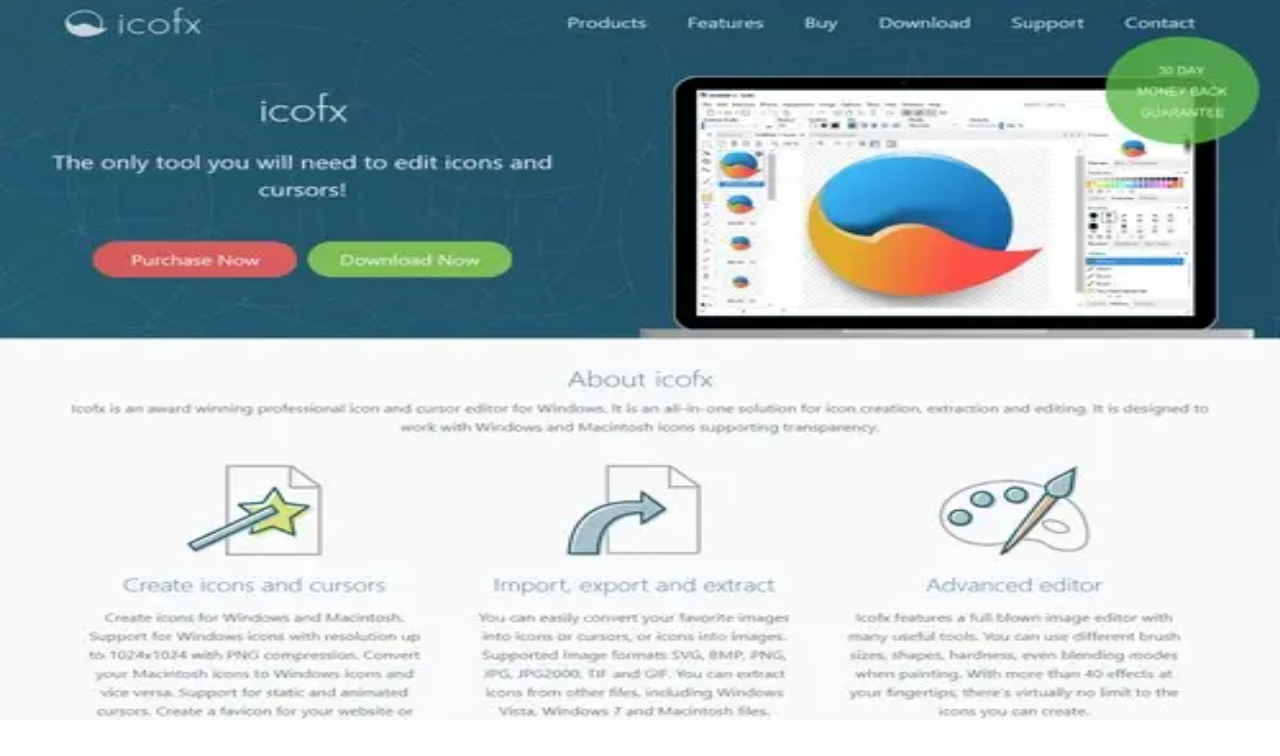

--- FILE ---
content_type: text/html; charset=utf-8
request_url: https://affgadgets.com/categories/design-software
body_size: 14223
content:
<!DOCTYPE html><html class="inter_28b61885-module__ZCkbuW__className scroll-pt-17 !scroll-smooth lg:scroll-pt-27" lang="en"><head><meta charSet="utf-8"/><meta name="viewport" content="width=device-width, initial-scale=1, maximum-scale=5"/><link rel="stylesheet" href="/_next/static/chunks/c22275275741fb8e.css" data-precedence="next"/><link rel="preload" as="script" fetchPriority="low" href="/_next/static/chunks/268983ca9e2831a7.js"/><script src="/_next/static/chunks/4a2e6ca9bc162ffe.js" async=""></script><script src="/_next/static/chunks/82f86bbf1a6afe9a.js" async=""></script><script src="/_next/static/chunks/6740f161f60c6ab5.js" async=""></script><script src="/_next/static/chunks/42a219ea1d8fc005.js" async=""></script><script src="/_next/static/chunks/turbopack-401d864c7ab0534b.js" async=""></script><script src="/_next/static/chunks/d8b66d83b41cfd2b.js" async=""></script><script src="/_next/static/chunks/ff1a16fafef87110.js" async=""></script><script src="/_next/static/chunks/247eb132b7f7b574.js" async=""></script><script src="/_next/static/chunks/44961a3816eaf048.js" async=""></script><script src="/_next/static/chunks/2425a17702932ba1.js" async=""></script><script src="/_next/static/chunks/1816deb2f58a56e7.js" async=""></script><script src="/_next/static/chunks/7f0ab08277fc08c9.js" async=""></script><script src="/_next/static/chunks/6d31f5b238ed0575.js" async=""></script><script src="/_next/static/chunks/bce12839ced7b480.js" async=""></script><meta name="next-size-adjust" content=""/><script src="/_next/static/chunks/a6dad97d9634a72d.js" noModule=""></script></head><body class="antialiased" id="top"><div hidden=""><!--$?--><template id="B:0"></template><!--/$--></div><div class="sticky top-0 z-50 h-16.5 w-full bg-white lg:h-26.5"><!--$!--><template data-dgst="BAILOUT_TO_CLIENT_SIDE_RENDERING"></template><header class="relative z-10"><nav aria-label="Top"><div class="hidden h-10 bg-gray-900 lg:block"><div class="mx-auto flex h-10 max-w-7xl items-center justify-between bg-gray-900 px-4 sm:px-6 lg:px-8"><div class="h-0.5 w-full max-w-[70px] animate-pulse rounded-full bg-gray-100"></div><div class="hidden lg:flex lg:flex-1 lg:items-center lg:justify-end lg:space-x-6"><div class="h-0.5 w-full max-w-[50px] animate-pulse rounded-full bg-gray-100"></div><div class="h-0.5 w-full max-w-[50px] animate-pulse rounded-full bg-gray-100"></div><div class="h-0.5 w-full max-w-[50px] animate-pulse rounded-full bg-gray-100"></div></div></div></div><div class="h-16.5 border-b border-gray-200"><div class="mx-auto max-w-7xl px-4 sm:px-6 lg:px-8"><div class="flex h-16 items-center justify-between"><div class="flex w-full items-center gap-3"><div class="flex h-4 w-full max-w-[85px] animate-pulse flex-col gap-2"><div class="h-2 w-full max-w-[85px] animate-pulse rounded-full bg-gray-300"></div><div class="h-2 w-full max-w-[55px] animate-pulse rounded-full bg-gray-300"></div></div><div class="flex h-4 w-full max-w-[85px] animate-pulse flex-col gap-2"><div class="h-2 w-full max-w-[85px] animate-pulse rounded-full bg-gray-300"></div><div class="h-2 w-full max-w-[55px] animate-pulse rounded-full bg-gray-300"></div></div><div class="flex h-4 w-full max-w-[85px] animate-pulse flex-col gap-2"><div class="h-2 w-full max-w-[85px] animate-pulse rounded-full bg-gray-300"></div><div class="h-2 w-full max-w-[55px] animate-pulse rounded-full bg-gray-300"></div></div><div class="flex h-4 w-full max-w-[85px] animate-pulse flex-col gap-2"><div class="h-2 w-full max-w-[85px] animate-pulse rounded-full bg-gray-300"></div><div class="h-2 w-full max-w-[55px] animate-pulse rounded-full bg-gray-300"></div></div><div class="flex h-4 w-full max-w-[85px] animate-pulse flex-col gap-2"><div class="h-2 w-full max-w-[85px] animate-pulse rounded-full bg-gray-300"></div><div class="h-2 w-full max-w-[55px] animate-pulse rounded-full bg-gray-300"></div></div><div class="flex h-4 w-full max-w-[85px] animate-pulse flex-col gap-2"><div class="h-2 w-full max-w-[85px] animate-pulse rounded-full bg-gray-300"></div><div class="h-2 w-full max-w-[55px] animate-pulse rounded-full bg-gray-300"></div></div><div class="flex h-4 w-full max-w-[85px] animate-pulse flex-col gap-2"><div class="h-2 w-full max-w-[85px] animate-pulse rounded-full bg-gray-300"></div><div class="h-2 w-full max-w-[55px] animate-pulse rounded-full bg-gray-300"></div></div></div><div class="h-4 w-full max-w-[85px]"><div class="flex h-4 w-full max-w-[85px] animate-pulse flex-col gap-2"><div class="h-2 w-full max-w-[85px] animate-pulse rounded-full bg-gray-300"></div><div class="h-2 w-full max-w-[55px] animate-pulse rounded-full bg-gray-300"></div></div></div></div></div></div></nav></header><!--/$--></div><div class="border-b border-gray-200"><div class="mx-auto max-w-7xl px-4 sm:px-6 lg:px-8"><nav aria-label="Breadcrumb"><ol class="flex items-center py-4" role="list"><li class="flex px-1"><a class="text-sm font-medium transition-all duration-400 ease-out hover:-translate-y-0.5 hover:text-gray-900 text-gray-900" title="Categories" href="/categories">Categories</a><svg xmlns="http://www.w3.org/2000/svg" viewBox="0 0 20 20" fill="currentColor" aria-hidden="true" data-slot="icon" class="mx-2 h-5 w-auto pl-2 text-gray-300"><path fill-rule="evenodd" d="M12.528 3.047a.75.75 0 0 1 .449.961L8.433 16.504a.75.75 0 1 1-1.41-.512l4.544-12.496a.75.75 0 0 1 .961-.449Z" clip-rule="evenodd"></path></svg></li><li class="flex px-1"><a class="text-sm font-medium transition-all duration-400 ease-out hover:-translate-y-0.5 hover:text-gray-900 text-gray-900" title="Software" href="/categories/software">Software</a><svg xmlns="http://www.w3.org/2000/svg" viewBox="0 0 20 20" fill="currentColor" aria-hidden="true" data-slot="icon" class="mx-2 h-5 w-auto pl-2 text-gray-300"><path fill-rule="evenodd" d="M12.528 3.047a.75.75 0 0 1 .449.961L8.433 16.504a.75.75 0 1 1-1.41-.512l4.544-12.496a.75.75 0 0 1 .961-.449Z" clip-rule="evenodd"></path></svg></li><li class="flex px-1"><a aria-current="page" class="text-sm font-medium transition-all duration-400 ease-out hover:-translate-y-0.5 hover:text-gray-900 text-gray-500 hover:text-gray-600" title="Design Software" href="/categories/design-software">Design Software</a></li></ol></nav></div></div><div class="bg-gray-50"><main class="mx-auto max-w-7xl bg-white px-6 pt-12 pb-8 lg:px-10 lg:pb-10 xl:pb-14"><div class="flex items-baseline justify-between border-b border-gray-200 pt-4 pb-6 sm:pt-6 md:pt-8 lg:pt-0"><h1 class="text-4xl font-bold tracking-tight text-gray-900"><span class="sm:hidden">Products</span><span class="hidden sm:block">Design Software</span></h1><div class="hidden items-center sm:flex"><div class="relative inline-block text-left" data-headlessui-state=""><div><button class="group inline-flex cursor-pointer justify-center text-sm font-medium text-gray-700 hover:text-gray-500" id="headlessui-menu-button-_R_uclubsnlb_" type="button" aria-haspopup="menu" aria-expanded="false" data-headlessui-state="">Most Reviewed<svg xmlns="http://www.w3.org/2000/svg" viewBox="0 0 20 20" fill="currentColor" aria-hidden="true" data-slot="icon" class="-mr-1 ml-1 size-5 shrink-0 text-gray-700 group-hover:text-gray-500"><path fill-rule="evenodd" d="M5.22 8.22a.75.75 0 0 1 1.06 0L10 11.94l3.72-3.72a.75.75 0 1 1 1.06 1.06l-4.25 4.25a.75.75 0 0 1-1.06 0L5.22 9.28a.75.75 0 0 1 0-1.06Z" clip-rule="evenodd"></path></svg></button></div></div></div></div><section aria-labelledby="archive-heading" class="pt-6 pb-24"><h2 class="sr-only" id="archive-heading">Design Software</h2><div class="grid grid-cols-1 gap-x-8 gap-y-10 lg:grid-cols-4"><!--$!--><template data-dgst="BAILOUT_TO_CLIENT_SIDE_RENDERING"></template><div class="hidden animate-pulse space-y-20 py-6 lg:block"><div class="max-w-sm animate-pulse" role="status"><div class="mb-4 h-2.5 w-48 rounded-full bg-gray-200"></div><div class="mb-2.5 h-2 max-w-[360px] rounded-full bg-gray-200"></div><div class="mb-2.5 h-2 rounded-full bg-gray-200"></div><div class="mb-2.5 h-2 max-w-[330px] rounded-full bg-gray-200"></div><div class="mb-2.5 h-2 max-w-[300px] rounded-full bg-gray-200"></div><div class="h-2 max-w-[360px] rounded-full bg-gray-200"></div><span class="sr-only">Loading...</span></div><div class="max-w-sm animate-pulse" role="status"><div class="mb-4 h-2.5 w-48 rounded-full bg-gray-200"></div><div class="mb-2.5 h-2 max-w-[360px] rounded-full bg-gray-200"></div><div class="mb-2.5 h-2 rounded-full bg-gray-200"></div><div class="mb-2.5 h-2 max-w-[330px] rounded-full bg-gray-200"></div><div class="mb-2.5 h-2 max-w-[300px] rounded-full bg-gray-200"></div><div class="h-2 max-w-[360px] rounded-full bg-gray-200"></div><span class="sr-only">Loading...</span></div><div class="max-w-sm animate-pulse" role="status"><div class="mb-4 h-2.5 w-48 rounded-full bg-gray-200"></div><div class="mb-2.5 h-2 max-w-[360px] rounded-full bg-gray-200"></div><div class="mb-2.5 h-2 rounded-full bg-gray-200"></div><div class="mb-2.5 h-2 max-w-[330px] rounded-full bg-gray-200"></div><div class="mb-2.5 h-2 max-w-[300px] rounded-full bg-gray-200"></div><div class="h-2 max-w-[360px] rounded-full bg-gray-200"></div><span class="sr-only">Loading...</span></div></div><!--/$--><div class="lg:col-span-3"><div class="mt-5 mr-1.5 cursor-pointer text-right text-sm text-gray-500">Displaying <!-- -->1<!-- --> products</div><div class="mt-6 grid grid-cols-1 gap-x-8 gap-y-8 sm:grid-cols-2 sm:gap-y-10 lg:grid-cols-4"><div class="group relative"><div class="group relative overflow-hidden"><div class="group-hover:opacity-75 group-hover:grayscale"><div class="relative aspect-[4/3] w-full overflow-hidden rounded-lg border border-gray-100 bg-gray-50 object-cover"><img alt="IcoFX" loading="lazy" width="0" height="0" decoding="async" data-nimg="fill" class="h-full w-full rounded-lg border border-gray-100 object-cover" style="position:absolute;height:100%;width:100%;left:0;top:0;right:0;bottom:0;color:transparent" src="/img/products/3458-500x390.webp"/></div></div><div aria-hidden="true" class="absolute inset-0 flex items-end p-4 opacity-0 group-hover:opacity-100"><div class="w-full rounded-md bg-gray-900 px-4 py-2 text-center text-sm font-medium text-white backdrop-blur-sm backdrop-filter">View Product</div></div></div><div class="py-3 text-center"><span class="text-sm font-medium text-gray-900"><a title="IcoFX Reviews" href="/products/icofx"><span aria-hidden="true" class="absolute inset-0"></span><span class="text-lg">IcoFX</span></a></span><div class="mt-3 flex flex-col items-center"><p class="sr-only">0<!-- --> out of 5 stars</p><div class="flex items-center"><div class="-mt-0.5 flex items-center gap-0.5"><svg xmlns="http://www.w3.org/2000/svg" viewBox="0 0 20 20" fill="currentColor" aria-hidden="true" data-slot="icon" class="size-5 shrink-0 text-gray-300"><path fill-rule="evenodd" d="M10.868 2.884c-.321-.772-1.415-.772-1.736 0l-1.83 4.401-4.753.381c-.833.067-1.171 1.107-.536 1.651l3.62 3.102-1.106 4.637c-.194.813.691 1.456 1.405 1.02L10 15.591l4.069 2.485c.713.436 1.598-.207 1.404-1.02l-1.106-4.637 3.62-3.102c.635-.544.297-1.584-.536-1.65l-4.752-.382-1.831-4.401Z" clip-rule="evenodd"></path></svg><svg xmlns="http://www.w3.org/2000/svg" viewBox="0 0 20 20" fill="currentColor" aria-hidden="true" data-slot="icon" class="size-5 shrink-0 text-gray-300"><path fill-rule="evenodd" d="M10.868 2.884c-.321-.772-1.415-.772-1.736 0l-1.83 4.401-4.753.381c-.833.067-1.171 1.107-.536 1.651l3.62 3.102-1.106 4.637c-.194.813.691 1.456 1.405 1.02L10 15.591l4.069 2.485c.713.436 1.598-.207 1.404-1.02l-1.106-4.637 3.62-3.102c.635-.544.297-1.584-.536-1.65l-4.752-.382-1.831-4.401Z" clip-rule="evenodd"></path></svg><svg xmlns="http://www.w3.org/2000/svg" viewBox="0 0 20 20" fill="currentColor" aria-hidden="true" data-slot="icon" class="size-5 shrink-0 text-gray-300"><path fill-rule="evenodd" d="M10.868 2.884c-.321-.772-1.415-.772-1.736 0l-1.83 4.401-4.753.381c-.833.067-1.171 1.107-.536 1.651l3.62 3.102-1.106 4.637c-.194.813.691 1.456 1.405 1.02L10 15.591l4.069 2.485c.713.436 1.598-.207 1.404-1.02l-1.106-4.637 3.62-3.102c.635-.544.297-1.584-.536-1.65l-4.752-.382-1.831-4.401Z" clip-rule="evenodd"></path></svg><svg xmlns="http://www.w3.org/2000/svg" viewBox="0 0 20 20" fill="currentColor" aria-hidden="true" data-slot="icon" class="size-5 shrink-0 text-gray-300"><path fill-rule="evenodd" d="M10.868 2.884c-.321-.772-1.415-.772-1.736 0l-1.83 4.401-4.753.381c-.833.067-1.171 1.107-.536 1.651l3.62 3.102-1.106 4.637c-.194.813.691 1.456 1.405 1.02L10 15.591l4.069 2.485c.713.436 1.598-.207 1.404-1.02l-1.106-4.637 3.62-3.102c.635-.544.297-1.584-.536-1.65l-4.752-.382-1.831-4.401Z" clip-rule="evenodd"></path></svg><svg xmlns="http://www.w3.org/2000/svg" viewBox="0 0 20 20" fill="currentColor" aria-hidden="true" data-slot="icon" class="size-5 shrink-0 text-gray-300"><path fill-rule="evenodd" d="M10.868 2.884c-.321-.772-1.415-.772-1.736 0l-1.83 4.401-4.753.381c-.833.067-1.171 1.107-.536 1.651l3.62 3.102-1.106 4.637c-.194.813.691 1.456 1.405 1.02L10 15.591l4.069 2.485c.713.436 1.598-.207 1.404-1.02l-1.106-4.637 3.62-3.102c.635-.544.297-1.584-.536-1.65l-4.752-.382-1.831-4.401Z" clip-rule="evenodd"></path></svg></div></div><p class="mt-2 text-sm text-gray-500">0<!-- --> <!-- -->reviews</p></div><div class="text-small mt-1"><span>$<!-- -->29.99<!-- --> </span></div></div></div></div></div></div></section></main></div><!--$?--><template id="B:1"></template><!--/$--><footer class="bg-gray-900"><div class="mx-auto max-w-7xl px-6 pt-16 pb-8 sm:pt-24 lg:px-8 lg:pt-16"><div class="hidden border-b border-gray-600 pb-8 lg:block"><div class="divide-y divide-gray-600 lg:flex lg:justify-center lg:divide-x lg:divide-y-0 lg:py-8"><div class="py-8 lg:w-1/3 lg:flex-none lg:py-0"><div class="mx-auto flex max-w-xs items-center px-4 lg:max-w-none lg:px-8"><svg xmlns="http://www.w3.org/2000/svg" fill="none" viewBox="0 0 24 24" stroke-width="1.5" stroke="currentColor" aria-hidden="true" data-slot="icon" class="size-8 shrink-0 text-white"><path stroke-linecap="round" stroke-linejoin="round" d="M11.48 3.499a.562.562 0 0 1 1.04 0l2.125 5.111a.563.563 0 0 0 .475.345l5.518.442c.499.04.701.663.321.988l-4.204 3.602a.563.563 0 0 0-.182.557l1.285 5.385a.562.562 0 0 1-.84.61l-4.725-2.885a.562.562 0 0 0-.586 0L6.982 20.54a.562.562 0 0 1-.84-.61l1.285-5.386a.562.562 0 0 0-.182-.557l-4.204-3.602a.562.562 0 0 1 .321-.988l5.518-.442a.563.563 0 0 0 .475-.345L11.48 3.5Z"></path></svg><div class="ml-4 flex flex-auto flex-col-reverse"><h3 class="font-medium text-white">Genuine Reviews, No Hype</h3><p class="text-sm text-gray-300">Manually approved reviews</p></div></div></div><div class="py-8 lg:w-1/3 lg:flex-none lg:py-0"><div class="mx-auto flex max-w-xs items-center px-4 lg:max-w-none lg:px-8"><svg xmlns="http://www.w3.org/2000/svg" fill="none" viewBox="0 0 24 24" stroke-width="1.5" stroke="currentColor" aria-hidden="true" data-slot="icon" class="size-8 shrink-0 text-white"><path stroke-linecap="round" stroke-linejoin="round" d="M19.5 12c0-1.232-.046-2.453-.138-3.662a4.006 4.006 0 0 0-3.7-3.7 48.678 48.678 0 0 0-7.324 0 4.006 4.006 0 0 0-3.7 3.7c-.017.22-.032.441-.046.662M19.5 12l3-3m-3 3-3-3m-12 3c0 1.232.046 2.453.138 3.662a4.006 4.006 0 0 0 3.7 3.7 48.656 48.656 0 0 0 7.324 0 4.006 4.006 0 0 0 3.7-3.7c.017-.22.032-.441.046-.662M4.5 12l3 3m-3-3-3 3"></path></svg><div class="ml-4 flex flex-auto flex-col-reverse"><h3 class="font-medium text-white">Compare &amp; Find the Best</h3><p class="text-sm text-gray-300">Side-by-side comparisons</p></div></div></div><div class="py-8 lg:w-1/3 lg:flex-none lg:py-0"><div class="mx-auto flex max-w-xs items-center px-4 lg:max-w-none lg:px-8"><svg xmlns="http://www.w3.org/2000/svg" fill="none" viewBox="0 0 24 24" stroke-width="1.5" stroke="currentColor" aria-hidden="true" data-slot="icon" class="size-8 shrink-0 text-white"><path stroke-linecap="round" stroke-linejoin="round" d="M9.879 7.519c1.171-1.025 3.071-1.025 4.242 0 1.172 1.025 1.172 2.687 0 3.712-.203.179-.43.326-.67.442-.745.361-1.45.999-1.45 1.827v.75M21 12a9 9 0 1 1-18 0 9 9 0 0 1 18 0Zm-9 5.25h.008v.008H12v-.008Z"></path></svg><div class="ml-4 flex flex-auto flex-col-reverse"><h3 class="font-medium text-white">Expert Guidance Available</h3><p class="text-sm text-gray-300">Need help to choose?</p></div></div></div></div></div><div class="lg:pt-16 xl:grid xl:grid-cols-3 xl:gap-8"><div class="space-y-8"><div class="flex items-center gap-x-3"><svg class="size-6" fill="#ffffff" viewBox="0 0 24 24" xmlns="http://www.w3.org/2000/svg"><title>Affgadgets.com</title><path clip-rule="evenodd" d="M4.848 2.771A49.144 49.144 0 0 1 12 2.25c2.43 0 4.817.178 7.152.52 1.978.292 3.348 2.024 3.348 3.97v6.02c0 1.946-1.37 3.678-3.348 3.97a48.901 48.901 0 0 1-3.476.383.39.39 0 0 0-.297.17l-2.755 4.133a.75.75 0 0 1-1.248 0l-2.755-4.133a.39.39 0 0 0-.297-.17 48.9 48.9 0 0 1-3.476-.384c-1.978-.29-3.348-2.024-3.348-3.97V6.741c0-1.946 1.37-3.68 3.348-3.97ZM6.75 8.25a.75.75 0 0 1 .75-.75h9a.75.75 0 0 1 0 1.5h-9a.75.75 0 0 1-.75-.75Zm.75 2.25a.75.75 0 0 0 0 1.5H12a.75.75 0 0 0 0-1.5H7.5Z" fill-rule="evenodd"></path></svg> <span class="text-white">Affgadgets.com</span></div><p class="text-sm/6 text-balance text-gray-300">Your go-to source for detailed reviews and comparisons of digital products and services.</p><div class="flex gap-x-6"><a class="text-gray-400 hover:text-gray-300" title="Affgadgets.com on the Facebook" href="https://www.facebook.com/affgadgets"><span class="sr-only">Facebook</span><svg aria-hidden="true" class="size-6" fill="currentColor" viewBox="0 0 24 24"><path clip-rule="evenodd" d="M22 12c0-5.523-4.477-10-10-10S2 6.477 2 12c0 4.991 3.657 9.128 8.438 9.878v-6.987h-2.54V12h2.54V9.797c0-2.506 1.492-3.89 3.777-3.89 1.094 0 2.238.195 2.238.195v2.46h-1.26c-1.243 0-1.63.771-1.63 1.562V12h2.773l-.443 2.89h-2.33v6.988C18.343 21.128 22 16.991 22 12z" fill-rule="evenodd"></path></svg></a><a class="text-gray-400 hover:text-gray-300" title="Affgadgets.com on the X" href="https://x.com/affgadgets"><span class="sr-only">X</span><svg aria-hidden="true" class="size-6" fill="currentColor" viewBox="0 0 24 24"><path d="M13.6823 10.6218L20.2391 3H18.6854L12.9921 9.61788L8.44486 3H3.2002L10.0765 13.0074L3.2002 21H4.75404L10.7663 14.0113L15.5685 21H20.8131L13.6819 10.6218H13.6823ZM11.5541 13.0956L10.8574 12.0991L5.31391 4.16971H7.70053L12.1742 10.5689L12.8709 11.5655L18.6861 19.8835H16.2995L11.5541 13.096V13.0956Z"></path></svg></a></div></div><div class="mt-16 grid grid-cols-2 gap-8 xl:col-span-2 xl:mt-0"><div class="md:grid md:grid-cols-2 md:gap-8"><div><h3 class="text-sm/6 font-semibold text-white">Archives</h3><ul class="mt-6 space-y-4" role="list"><li><a class="text-sm/6 text-gray-400 hover:text-white" title="Products" href="/products">Products</a></li><li><a class="text-sm/6 text-gray-400 hover:text-white" title="Categories" href="/categories">Categories</a></li><li><a class="text-sm/6 text-gray-400 hover:text-white" title="Networks" href="/networks">Networks</a></li><li><a class="text-sm/6 text-gray-400 hover:text-white" title="Companies" href="/companies">Companies</a></li><li><a class="text-sm/6 text-gray-400 hover:text-white" title="Authors" href="/authors">Authors</a></li></ul></div><div class="mt-10 md:mt-0"><h3 class="text-sm/6 font-semibold text-white">Support</h3><ul class="mt-6 space-y-4" role="list"><li><a class="text-sm/6 text-gray-400 hover:text-white" title="FAQ" href="/pages/faq">FAQ</a></li><li><a class="text-sm/6 text-gray-400 hover:text-white" title="Contact" href="/pages/contact">Contact</a></li><li><a class="text-sm/6 text-gray-400 hover:text-white" title="Consultation" href="/pages/consultation">Consultation</a></li><li><a class="text-sm/6 text-gray-400 hover:text-white" title="Safe Shopping" href="/pages/safe-shopping">Safe Shopping</a></li><li><a class="text-sm/6 text-gray-400 hover:text-white" title="Report an Issue" href="/pages/report">Report an Issue</a></li></ul></div></div><div class="md:grid md:grid-cols-2 md:gap-8"><div><h3 class="text-sm/6 font-semibold text-white">Company</h3><ul class="mt-6 space-y-4" role="list"><li><a class="text-sm/6 text-gray-400 hover:text-white" title="Blog" href="/blog">Blog</a></li><li><a class="text-sm/6 text-gray-400 hover:text-white" title="About" href="/pages/about">About</a></li><li><a class="text-sm/6 text-gray-400 hover:text-white" title="Sitemap" href="/pages/sitemap">Sitemap</a></li><li><a class="text-sm/6 text-gray-400 hover:text-white" title="Submit a product" href="/pages/submit">Submit a product</a></li></ul></div><div class="mt-10 md:mt-0"><h3 class="text-sm/6 font-semibold text-white">Legal</h3><ul class="mt-6 space-y-4" role="list"><li><a class="text-sm/6 text-gray-400 hover:text-white" rel="nofollow" title="Terms of service" href="/pages/terms-of-service">Terms of service</a></li><li><a class="text-sm/6 text-gray-400 hover:text-white" rel="nofollow" title="Privacy policy" href="/pages/privacy-policy">Privacy policy</a></li><li><a class="text-sm/6 text-gray-400 hover:text-white" rel="nofollow" title="Affiliate disclosure" href="/pages/affiliate-disclosure">Affiliate disclosure</a></li><li><a class="text-sm/6 text-gray-400 hover:text-white" rel="nofollow" title="Review disclosure" href="/pages/review-disclosure">Review disclosure</a></li></ul></div></div></div></div><div class="mt-16 border-t border-white/10 pt-8 sm:mt-20 lg:mt-24 lg:flex lg:items-center lg:justify-between"><div><h3 class="text-sm/6 font-semibold text-white">Stay Ahead with the Best Digital Insights!</h3><p class="mt-2 text-sm/6 text-gray-300">Subscribe to our newsletter and get the latest exclusive deals delivered to your inbox.</p></div></div><div class="mt-16 border-t border-white/10 pt-8 sm:mt-20 lg:mt-24"><div class="flex items-center justify-between"><p class="text-sm/6 text-gray-400">© 2014 - <!-- -->2026<!-- --> Affgadets.com - All rights reserved.</p><a aria-label="Scroll to Top" class="transform cursor-pointer transition-transform hover:-translate-y-0.5" href="#top" title="Scroll to Top"><svg xmlns="http://www.w3.org/2000/svg" viewBox="0 0 20 20" fill="currentColor" aria-hidden="true" data-slot="icon" class="size-8 shrink-0 text-gray-400 hover:text-white"><path fill-rule="evenodd" d="M9.47 4.72a.75.75 0 0 1 1.06 0l4.25 4.25a.75.75 0 1 1-1.06 1.06L10 6.31l-3.72 3.72a.75.75 0 1 1-1.06-1.06l4.25-4.25Zm-4.25 9.25 4.25-4.25a.75.75 0 0 1 1.06 0l4.25 4.25a.75.75 0 1 1-1.06 1.06L10 11.31l-3.72 3.72a.75.75 0 0 1-1.06-1.06Z" clip-rule="evenodd"></path></svg></a></div></div></div></footer><section class="Toastify" aria-live="polite" aria-atomic="false" aria-relevant="additions text" aria-label="Notifications Alt+T"></section><script>requestAnimationFrame(function(){$RT=performance.now()});</script><script src="/_next/static/chunks/268983ca9e2831a7.js" id="_R_" async=""></script><title>Design Software Products (1 Listings) - Affgadgets.com</title><meta name="description" content="Explore Design Software tools, software, or services with 1 listings on Affgadgets. Compare features, read reviews, and discover the best options in Design Software."/><meta name="application-name" content="Affgadgets"/><link rel="author" href="https://affgadgets.com/pages/about"/><meta name="author" content="Affgadgets Team"/><link rel="manifest" href="/site.webmanifest"/><meta name="generator" content="Next.js"/><meta name="keywords" content="Design Software,Design Software products,Design Software services"/><meta name="publisher" content="Affgadgets"/><meta name="robots" content="index, follow"/><link rel="canonical" href="https://affgadgets.com/categories/design-software"/><meta property="og:title" content="Design Software Products (1 Listings) - Affgadgets.com"/><meta property="og:description" content="Explore Design Software tools, software, or services with 1 listings on Affgadgets. Compare features, read reviews, and discover the best options in Design Software."/><meta property="og:url" content="https://affgadgets.com/categories/design-software"/><meta property="og:image" content="https://affgadgets.com/img/categories/210.webp"/><meta property="og:image:width" content="1024"/><meta property="og:image:height" content="1024"/><meta property="og:image:alt" content="Design Software"/><meta property="og:type" content="website"/><meta name="twitter:card" content="summary_large_image"/><meta name="twitter:title" content="Design Software Products (1 Listings) - Affgadgets.com"/><meta name="twitter:description" content="Explore Design Software tools, software, or services with 1 listings on Affgadgets. Compare features, read reviews, and discover the best options in Design Software."/><meta name="twitter:image" content="https://affgadgets.com/img/categories/210.webp"/><link rel="shortcut icon" href="/favicon-16x16.png"/><link rel="shortcut icon" href="/favicon-32x32.png"/><link rel="icon" href="/favicon.ico"/><link rel="apple-touch-icon" href="/apple-touch-icon.png"/><link rel="android-chrome" href="/android-chrome-192x192.png" sizes="192x192"/><link rel="android-chrome" href="/android-chrome-512x512.png" sizes="512x512"/><script >document.querySelectorAll('body link[rel="icon"], body link[rel="apple-touch-icon"]').forEach(el => document.head.appendChild(el))</script><div hidden id="S:0"></div><script>$RB=[];$RV=function(a){$RT=performance.now();for(var b=0;b<a.length;b+=2){var c=a[b],e=a[b+1];null!==e.parentNode&&e.parentNode.removeChild(e);var f=c.parentNode;if(f){var g=c.previousSibling,h=0;do{if(c&&8===c.nodeType){var d=c.data;if("/$"===d||"/&"===d)if(0===h)break;else h--;else"$"!==d&&"$?"!==d&&"$~"!==d&&"$!"!==d&&"&"!==d||h++}d=c.nextSibling;f.removeChild(c);c=d}while(c);for(;e.firstChild;)f.insertBefore(e.firstChild,c);g.data="$";g._reactRetry&&requestAnimationFrame(g._reactRetry)}}a.length=0};
$RC=function(a,b){if(b=document.getElementById(b))(a=document.getElementById(a))?(a.previousSibling.data="$~",$RB.push(a,b),2===$RB.length&&("number"!==typeof $RT?requestAnimationFrame($RV.bind(null,$RB)):(a=performance.now(),setTimeout($RV.bind(null,$RB),2300>a&&2E3<a?2300-a:$RT+300-a)))):b.parentNode.removeChild(b)};$RC("B:0","S:0")</script><div hidden id="S:1"></div><script>$RC("B:1","S:1")</script><script>(self.__next_f=self.__next_f||[]).push([0])</script><script>self.__next_f.push([1,"1:\"$Sreact.fragment\"\n2:I[62387,[\"/_next/static/chunks/d8b66d83b41cfd2b.js\"],\"default\"]\n3:I[39756,[\"/_next/static/chunks/ff1a16fafef87110.js\",\"/_next/static/chunks/247eb132b7f7b574.js\"],\"default\"]\n4:I[58298,[\"/_next/static/chunks/d8b66d83b41cfd2b.js\",\"/_next/static/chunks/44961a3816eaf048.js\"],\"default\"]\n5:I[37457,[\"/_next/static/chunks/ff1a16fafef87110.js\",\"/_next/static/chunks/247eb132b7f7b574.js\"],\"default\"]\n6:I[29306,[\"/_next/static/chunks/d8b66d83b41cfd2b.js\",\"/_next/static/chunks/2425a17702932ba1.js\"],\"default\"]\n14:I[68027,[\"/_next/static/chunks/ff1a16fafef87110.js\",\"/_next/static/chunks/247eb132b7f7b574.js\"],\"default\"]\n15:I[22016,[\"/_next/static/chunks/d8b66d83b41cfd2b.js\",\"/_next/static/chunks/1816deb2f58a56e7.js\",\"/_next/static/chunks/7f0ab08277fc08c9.js\",\"/_next/static/chunks/6d31f5b238ed0575.js\",\"/_next/static/chunks/bce12839ced7b480.js\"],\"\"]\n1b:I[47405,[\"/_next/static/chunks/d8b66d83b41cfd2b.js\"],\"default\"]\n1c:I[11015,[\"/_next/static/chunks/d8b66d83b41cfd2b.js\"],\"default\"]\n1d:I[79520,[\"/_next/static/chunks/d8b66d83b41cfd2b.js\",\"/_next/static/chunks/1816deb2f58a56e7.js\",\"/_next/static/chunks/7f0ab08277fc08c9.js\",\"/_next/static/chunks/6d31f5b238ed0575.js\",\"/_next/static/chunks/bce12839ced7b480.js\"],\"\"]\n1e:I[70319,[\"/_next/static/chunks/d8b66d83b41cfd2b.js\"],\"ToastContainer\"]\n20:I[97367,[\"/_next/static/chunks/ff1a16fafef87110.js\",\"/_next/static/chunks/247eb132b7f7b574.js\"],\"OutletBoundary\"]\n21:\"$Sreact.suspense\"\n23:I[97367,[\"/_next/static/chunks/ff1a16fafef87110.js\",\"/_next/static/chunks/247eb132b7f7b574.js\"],\"ViewportBoundary\"]\n25:I[97367,[\"/_next/static/chunks/ff1a16fafef87110.js\",\"/_next/static/chunks/247eb132b7f7b574.js\"],\"MetadataBoundary\"]\n27:I[89332,[\"/_next/static/chunks/d8b66d83b41cfd2b.js\",\"/_next/static/chunks/1816deb2f58a56e7.js\",\"/_next/static/chunks/7f0ab08277fc08c9.js\",\"/_next/static/chunks/6d31f5b238ed0575.js\",\"/_next/static/chunks/bce12839ced7b480.js\"],\"default\"]\n28:I[27201,[\"/_next/static/chunks/ff1a16fafef87110.js\",\"/_next/static/chunks/247eb132b7f7b574.js\"],\"IconMark\"]\n:HL[\"/_next/static/chunks/c22275275741fb8e.css\",\"style\"]\n:HL[\"/_next/static/media/83afe278b6a6bb3c-s.p.3a6ba036.woff2\",\"font\",{\"crossOrigin\":\"\",\"type\":\"font/woff2\"}]\n"])</script><script>self.__next_f.push([1,"0:{\"P\":null,\"b\":\"7zG3kO7YfyAJW9di6JST9\",\"c\":[\"\",\"categories\",\"design-software\"],\"q\":\"\",\"i\":false,\"f\":[[[\"\",{\"children\":[\"categories\",{\"children\":[[\"slug\",\"design-software\",\"d\"],{\"children\":[\"__PAGE__\",{}]}]}]},\"$undefined\",\"$undefined\",true],[[\"$\",\"$1\",\"c\",{\"children\":[[[\"$\",\"link\",\"0\",{\"rel\":\"stylesheet\",\"href\":\"/_next/static/chunks/c22275275741fb8e.css\",\"precedence\":\"next\",\"crossOrigin\":\"$undefined\",\"nonce\":\"$undefined\"}],[\"$\",\"script\",\"script-0\",{\"src\":\"/_next/static/chunks/d8b66d83b41cfd2b.js\",\"async\":true,\"nonce\":\"$undefined\"}]],[\"$\",\"html\",null,{\"className\":\"inter_28b61885-module__ZCkbuW__className scroll-pt-17 !scroll-smooth lg:scroll-pt-27\",\"lang\":\"en\",\"children\":[\"$\",\"body\",null,{\"className\":\"antialiased\",\"id\":\"top\",\"children\":[[\"$\",\"div\",null,{\"className\":\"sticky top-0 z-50 h-16.5 w-full bg-white lg:h-26.5\",\"children\":[\"$\",\"$L2\",null,{}]}],[\"$\",\"$L3\",null,{\"parallelRouterKey\":\"children\",\"error\":\"$4\",\"errorStyles\":[],\"errorScripts\":[[\"$\",\"script\",\"script-0\",{\"src\":\"/_next/static/chunks/44961a3816eaf048.js\",\"async\":true}]],\"template\":[\"$\",\"$L5\",null,{}],\"templateStyles\":\"$undefined\",\"templateScripts\":\"$undefined\",\"notFound\":[[\"$\",\"$L6\",null,{}],[]],\"forbidden\":\"$undefined\",\"unauthorized\":\"$undefined\"}],[\"$\",\"footer\",null,{\"className\":\"bg-gray-900\",\"children\":[\"$\",\"div\",null,{\"className\":\"mx-auto max-w-7xl px-6 pt-16 pb-8 sm:pt-24 lg:px-8 lg:pt-16\",\"children\":[[\"$\",\"div\",null,{\"className\":\"hidden border-b border-gray-600 pb-8 lg:block\",\"children\":[\"$\",\"div\",null,{\"className\":\"divide-y divide-gray-600 lg:flex lg:justify-center lg:divide-x lg:divide-y-0 lg:py-8\",\"children\":[[\"$\",\"div\",\"0\",{\"className\":\"py-8 lg:w-1/3 lg:flex-none lg:py-0\",\"children\":[\"$\",\"div\",null,{\"className\":\"mx-auto flex max-w-xs items-center px-4 lg:max-w-none lg:px-8\",\"children\":[[\"$\",\"svg\",null,{\"xmlns\":\"http://www.w3.org/2000/svg\",\"fill\":\"none\",\"viewBox\":\"0 0 24 24\",\"strokeWidth\":1.5,\"stroke\":\"currentColor\",\"aria-hidden\":\"true\",\"data-slot\":\"icon\",\"ref\":\"$undefined\",\"aria-labelledby\":\"$undefined\",\"className\":\"size-8 shrink-0 text-white\",\"children\":[null,[\"$\",\"path\",null,{\"strokeLinecap\":\"round\",\"strokeLinejoin\":\"round\",\"d\":\"M11.48 3.499a.562.562 0 0 1 1.04 0l2.125 5.111a.563.563 0 0 0 .475.345l5.518.442c.499.04.701.663.321.988l-4.204 3.602a.563.563 0 0 0-.182.557l1.285 5.385a.562.562 0 0 1-.84.61l-4.725-2.885a.562.562 0 0 0-.586 0L6.982 20.54a.562.562 0 0 1-.84-.61l1.285-5.386a.562.562 0 0 0-.182-.557l-4.204-3.602a.562.562 0 0 1 .321-.988l5.518-.442a.563.563 0 0 0 .475-.345L11.48 3.5Z\"}]]}],[\"$\",\"div\",null,{\"className\":\"ml-4 flex flex-auto flex-col-reverse\",\"children\":[[\"$\",\"h3\",null,{\"className\":\"font-medium text-white\",\"children\":\"Genuine Reviews, No Hype\"}],[\"$\",\"p\",null,{\"className\":\"text-sm text-gray-300\",\"children\":\"Manually approved reviews\"}]]}]]}]}],[\"$\",\"div\",\"1\",{\"className\":\"py-8 lg:w-1/3 lg:flex-none lg:py-0\",\"children\":[\"$\",\"div\",null,{\"className\":\"mx-auto flex max-w-xs items-center px-4 lg:max-w-none lg:px-8\",\"children\":[[\"$\",\"svg\",null,{\"xmlns\":\"http://www.w3.org/2000/svg\",\"fill\":\"none\",\"viewBox\":\"0 0 24 24\",\"strokeWidth\":1.5,\"stroke\":\"currentColor\",\"aria-hidden\":\"true\",\"data-slot\":\"icon\",\"ref\":\"$undefined\",\"aria-labelledby\":\"$undefined\",\"className\":\"size-8 shrink-0 text-white\",\"children\":[null,[\"$\",\"path\",null,{\"strokeLinecap\":\"round\",\"strokeLinejoin\":\"round\",\"d\":\"M19.5 12c0-1.232-.046-2.453-.138-3.662a4.006 4.006 0 0 0-3.7-3.7 48.678 48.678 0 0 0-7.324 0 4.006 4.006 0 0 0-3.7 3.7c-.017.22-.032.441-.046.662M19.5 12l3-3m-3 3-3-3m-12 3c0 1.232.046 2.453.138 3.662a4.006 4.006 0 0 0 3.7 3.7 48.656 48.656 0 0 0 7.324 0 4.006 4.006 0 0 0 3.7-3.7c.017-.22.032-.441.046-.662M4.5 12l3 3m-3-3-3 3\"}]]}],[\"$\",\"div\",null,{\"className\":\"ml-4 flex flex-auto flex-col-reverse\",\"children\":[[\"$\",\"h3\",null,{\"className\":\"font-medium text-white\",\"children\":\"Compare \u0026 Find the Best\"}],[\"$\",\"p\",null,{\"className\":\"text-sm text-gray-300\",\"children\":\"Side-by-side comparisons\"}]]}]]}]}],[\"$\",\"div\",\"2\",{\"className\":\"py-8 lg:w-1/3 lg:flex-none lg:py-0\",\"children\":[\"$\",\"div\",null,{\"className\":\"mx-auto flex max-w-xs items-center px-4 lg:max-w-none lg:px-8\",\"children\":[[\"$\",\"svg\",null,{\"xmlns\":\"http://www.w3.org/2000/svg\",\"fill\":\"none\",\"viewBox\":\"0 0 24 24\",\"strokeWidth\":1.5,\"stroke\":\"currentColor\",\"aria-hidden\":\"true\",\"data-slot\":\"icon\",\"ref\":\"$undefined\",\"aria-labelledby\":\"$undefined\",\"className\":\"size-8 shrink-0 text-white\",\"children\":[null,\"$L7\"]}],\"$L8\"]}]}]]}]}],\"$L9\",\"$La\",\"$Lb\"]}]}],\"$Lc\",\"$Ld\",\"$Le\",\"$Lf\"]}]}]]}],{\"children\":[\"$L10\",{\"children\":[\"$L11\",{\"children\":[\"$L12\",{},null,false,false]},null,false,false]},null,false,false]},null,false,false],\"$L13\",false]],\"m\":\"$undefined\",\"G\":[\"$14\",[]],\"S\":false}\n"])</script><script>self.__next_f.push([1,"7:[\"$\",\"path\",null,{\"strokeLinecap\":\"round\",\"strokeLinejoin\":\"round\",\"d\":\"M9.879 7.519c1.171-1.025 3.071-1.025 4.242 0 1.172 1.025 1.172 2.687 0 3.712-.203.179-.43.326-.67.442-.745.361-1.45.999-1.45 1.827v.75M21 12a9 9 0 1 1-18 0 9 9 0 0 1 18 0Zm-9 5.25h.008v.008H12v-.008Z\"}]\n8:[\"$\",\"div\",null,{\"className\":\"ml-4 flex flex-auto flex-col-reverse\",\"children\":[[\"$\",\"h3\",null,{\"className\":\"font-medium text-white\",\"children\":\"Expert Guidance Available\"}],[\"$\",\"p\",null,{\"className\":\"text-sm text-gray-300\",\"children\":\"Need help to choose?\"}]]}]\n"])</script><script>self.__next_f.push([1,"9:[\"$\",\"div\",null,{\"className\":\"lg:pt-16 xl:grid xl:grid-cols-3 xl:gap-8\",\"children\":[[\"$\",\"div\",null,{\"className\":\"space-y-8\",\"children\":[[\"$\",\"div\",null,{\"className\":\"flex items-center gap-x-3\",\"children\":[[\"$\",\"svg\",null,{\"className\":\"size-6\",\"fill\":\"#ffffff\",\"viewBox\":\"0 0 24 24\",\"xmlns\":\"http://www.w3.org/2000/svg\",\"children\":[[\"$\",\"title\",null,{\"children\":\"Affgadgets.com\"}],null,[\"$\",\"path\",null,{\"clipRule\":\"evenodd\",\"d\":\"M4.848 2.771A49.144 49.144 0 0 1 12 2.25c2.43 0 4.817.178 7.152.52 1.978.292 3.348 2.024 3.348 3.97v6.02c0 1.946-1.37 3.678-3.348 3.97a48.901 48.901 0 0 1-3.476.383.39.39 0 0 0-.297.17l-2.755 4.133a.75.75 0 0 1-1.248 0l-2.755-4.133a.39.39 0 0 0-.297-.17 48.9 48.9 0 0 1-3.476-.384c-1.978-.29-3.348-2.024-3.348-3.97V6.741c0-1.946 1.37-3.68 3.348-3.97ZM6.75 8.25a.75.75 0 0 1 .75-.75h9a.75.75 0 0 1 0 1.5h-9a.75.75 0 0 1-.75-.75Zm.75 2.25a.75.75 0 0 0 0 1.5H12a.75.75 0 0 0 0-1.5H7.5Z\",\"fillRule\":\"evenodd\"}]]}],\" \",[\"$\",\"span\",null,{\"className\":\"text-white\",\"children\":\"Affgadgets.com\"}]]}],[\"$\",\"p\",null,{\"className\":\"text-sm/6 text-balance text-gray-300\",\"children\":\"Your go-to source for detailed reviews and comparisons of digital products and services.\"}],[\"$\",\"div\",null,{\"className\":\"flex gap-x-6\",\"children\":[[\"$\",\"$L15\",\"Facebook\",{\"className\":\"text-gray-400 hover:text-gray-300\",\"href\":\"https://www.facebook.com/affgadgets\",\"prefetch\":false,\"title\":\"Affgadgets.com on the Facebook\",\"children\":[[\"$\",\"span\",null,{\"className\":\"sr-only\",\"children\":\"Facebook\"}],[\"$\",\"svg\",null,{\"aria-hidden\":\"true\",\"className\":\"size-6\",\"fill\":\"currentColor\",\"viewBox\":\"0 0 24 24\",\"children\":[\"$\",\"path\",null,{\"clipRule\":\"evenodd\",\"d\":\"M22 12c0-5.523-4.477-10-10-10S2 6.477 2 12c0 4.991 3.657 9.128 8.438 9.878v-6.987h-2.54V12h2.54V9.797c0-2.506 1.492-3.89 3.777-3.89 1.094 0 2.238.195 2.238.195v2.46h-1.26c-1.243 0-1.63.771-1.63 1.562V12h2.773l-.443 2.89h-2.33v6.988C18.343 21.128 22 16.991 22 12z\",\"fillRule\":\"evenodd\"}]}]]}],[\"$\",\"$L15\",\"X\",{\"className\":\"text-gray-400 hover:text-gray-300\",\"href\":\"https://x.com/affgadgets\",\"prefetch\":false,\"title\":\"Affgadgets.com on the X\",\"children\":[[\"$\",\"span\",null,{\"className\":\"sr-only\",\"children\":\"X\"}],[\"$\",\"svg\",null,{\"aria-hidden\":\"true\",\"className\":\"size-6\",\"fill\":\"currentColor\",\"viewBox\":\"0 0 24 24\",\"children\":[\"$\",\"path\",null,{\"d\":\"M13.6823 10.6218L20.2391 3H18.6854L12.9921 9.61788L8.44486 3H3.2002L10.0765 13.0074L3.2002 21H4.75404L10.7663 14.0113L15.5685 21H20.8131L13.6819 10.6218H13.6823ZM11.5541 13.0956L10.8574 12.0991L5.31391 4.16971H7.70053L12.1742 10.5689L12.8709 11.5655L18.6861 19.8835H16.2995L11.5541 13.096V13.0956Z\"}]}]]}]]}]]}],[\"$\",\"div\",null,{\"className\":\"mt-16 grid grid-cols-2 gap-8 xl:col-span-2 xl:mt-0\",\"children\":[[\"$\",\"div\",null,{\"className\":\"md:grid md:grid-cols-2 md:gap-8\",\"children\":[[\"$\",\"div\",null,{\"children\":[[\"$\",\"h3\",null,{\"className\":\"text-sm/6 font-semibold text-white\",\"children\":\"Archives\"}],[\"$\",\"ul\",null,{\"className\":\"mt-6 space-y-4\",\"role\":\"list\",\"children\":[[\"$\",\"li\",\"Products\",{\"children\":[\"$\",\"$L15\",null,{\"className\":\"text-sm/6 text-gray-400 hover:text-white\",\"href\":\"/products\",\"prefetch\":false,\"title\":\"Products\",\"children\":\"Products\"}]}],[\"$\",\"li\",\"Categories\",{\"children\":[\"$\",\"$L15\",null,{\"className\":\"text-sm/6 text-gray-400 hover:text-white\",\"href\":\"/categories\",\"prefetch\":false,\"title\":\"Categories\",\"children\":\"Categories\"}]}],[\"$\",\"li\",\"Networks\",{\"children\":[\"$\",\"$L15\",null,{\"className\":\"text-sm/6 text-gray-400 hover:text-white\",\"href\":\"/networks\",\"prefetch\":false,\"title\":\"Networks\",\"children\":\"Networks\"}]}],[\"$\",\"li\",\"Companies\",{\"children\":[\"$\",\"$L15\",null,{\"className\":\"text-sm/6 text-gray-400 hover:text-white\",\"href\":\"/companies\",\"prefetch\":false,\"title\":\"Companies\",\"children\":\"Companies\"}]}],[\"$\",\"li\",\"Authors\",{\"children\":[\"$\",\"$L15\",null,{\"className\":\"text-sm/6 text-gray-400 hover:text-white\",\"href\":\"/authors\",\"prefetch\":false,\"title\":\"Authors\",\"children\":\"Authors\"}]}]]}]]}],[\"$\",\"div\",null,{\"className\":\"mt-10 md:mt-0\",\"children\":[[\"$\",\"h3\",null,{\"className\":\"text-sm/6 font-semibold text-white\",\"children\":\"Support\"}],[\"$\",\"ul\",null,{\"className\":\"mt-6 space-y-4\",\"role\":\"list\",\"children\":[[\"$\",\"li\",\"FAQ\",{\"children\":[\"$\",\"$L15\",null,{\"className\":\"text-sm/6 text-gray-400 hover:text-white\",\"href\":\"/pages/faq\",\"prefetch\":false,\"title\":\"FAQ\",\"children\":\"FAQ\"}]}],\"$L16\",\"$L17\",\"$L18\",\"$L19\"]}]]}]]}],\"$L1a\"]}]]}]\n"])</script><script>self.__next_f.push([1,"a:[\"$\",\"div\",null,{\"className\":\"mt-16 border-t border-white/10 pt-8 sm:mt-20 lg:mt-24 lg:flex lg:items-center lg:justify-between\",\"children\":[[\"$\",\"div\",null,{\"children\":[[\"$\",\"h3\",null,{\"className\":\"text-sm/6 font-semibold text-white\",\"children\":\"Stay Ahead with the Best Digital Insights!\"}],[\"$\",\"p\",null,{\"className\":\"mt-2 text-sm/6 text-gray-300\",\"children\":\"Subscribe to our newsletter and get the latest exclusive deals delivered to your inbox.\"}]]}],[\"$\",\"$L1b\",null,{}]]}]\nb:[\"$\",\"div\",null,{\"className\":\"mt-16 border-t border-white/10 pt-8 sm:mt-20 lg:mt-24\",\"children\":[\"$\",\"div\",null,{\"className\":\"flex items-center justify-between\",\"children\":[[\"$\",\"p\",null,{\"className\":\"text-sm/6 text-gray-400\",\"children\":[\"© 2014 - \",2026,\" Affgadets.com - All rights reserved.\"]}],[\"$\",\"a\",null,{\"aria-label\":\"Scroll to Top\",\"className\":\"transform cursor-pointer transition-transform hover:-translate-y-0.5\",\"href\":\"#top\",\"title\":\"Scroll to Top\",\"children\":[\"$\",\"svg\",null,{\"xmlns\":\"http://www.w3.org/2000/svg\",\"viewBox\":\"0 0 20 20\",\"fill\":\"currentColor\",\"aria-hidden\":\"true\",\"data-slot\":\"icon\",\"ref\":\"$undefined\",\"aria-labelledby\":\"$undefined\",\"className\":\"size-8 shrink-0 text-gray-400 hover:text-white\",\"children\":[null,[\"$\",\"path\",null,{\"fillRule\":\"evenodd\",\"d\":\"M9.47 4.72a.75.75 0 0 1 1.06 0l4.25 4.25a.75.75 0 1 1-1.06 1.06L10 6.31l-3.72 3.72a.75.75 0 1 1-1.06-1.06l4.25-4.25Zm-4.25 9.25 4.25-4.25a.75.75 0 0 1 1.06 0l4.25 4.25a.75.75 0 1 1-1.06 1.06L10 11.31l-3.72 3.72a.75.75 0 0 1-1.06-1.06Z\",\"clipRule\":\"evenodd\"}]]}]}]]}]}]\nc:[\"$\",\"$L1c\",null,{}]\nd:[\"$\",\"$L1d\",null,{\"dangerouslySetInnerHTML\":{\"__html\":\"{\\\"@context\\\":\\\"https://schema.org\\\",\\\"@type\\\":\\\"WebSite\\\",\\\"name\\\":\\\"Affgadgets\\\",\\\"url\\\":\\\"https://affgadgets.com\\\"}\"},\"type\":\"application/ld+json\"}]\ne:[\"$\",\"$L1d\",null,{\"data-cf-beacon\":\"{\\\"token\\\": \\\"cdd19dba56244ccfa8c1a0dfac79218b\\\"}\",\"src\":\"https://static.cloudflareinsights.com/beacon.min.js\",\"strategy\":\"lazyOnload\"}]\nf:[\"$\",\"$L1e\",null,{\"autoClose\":7000,\"closeOnClick\":true,\"draggable\":true,\"hideProgressBar\":false,\"newestOnTop\":true,\"pauseOnHover\":true,\"position\":\"bottom-right\",\"toastClassName\":\"!text-sm !font-normal lg:!w-full lg:!w-m-[400px] !text-gray-500 !shadow-lg !bg-white !border !border-gray-200\"}]\n10:[\"$\",\"$1\",\"c\",{\"children\":[null,[\"$\",\"$L3\",null,{\"parallelRouterKey\":\"children\",\"error\":\"$undefined\",\"errorStyles\":\"$undefined\",\"errorScripts\":\"$undefined\",\"template\":[\"$\",\"$L5\",null,{}],\"templateStyles\":\"$undefined\",\"templateScripts\":\"$undefined\",\"notFound\":\"$undefined\",\"forbidden\":\"$undefined\",\"unauthorized\":\"$undefined\"}]]}]\n11:[\"$\",\"$1\",\"c\",{\"children\":[null,[\"$\",\"$L3\",null,{\"parallelRouterKey\":\"children\",\"error\":\"$undefined\",\"errorStyles\":\"$undefined\",\"errorScripts\":\"$undefined\",\"template\":[\"$\",\"$L5\",null,{}],\"templateStyles\":\"$undefined\",\"templateScripts\":\"$undefined\",\"notFound\":\"$undefined\",\"forbidden\":\"$undefined\",\"unauthorized\":\"$undefined\"}]]}]\n12:[\"$\",\"$1\",\"c\",{\"children\":[\"$L1f\",[[\"$\",\"script\",\"script-0\",{\"src\":\"/_next/static/chunks/1816deb2f58a56e7.js\",\"async\":true,\"nonce\":\"$undefined\"}],[\"$\",\"script\",\"script-1\",{\"src\":\"/_next/static/chunks/7f0ab08277fc08c9.js\",\"async\":true,\"nonce\":\"$undefined\"}],[\"$\",\"script\",\"script-2\",{\"src\":\"/_next/static/chunks/6d31f5b238ed0575.js\",\"async\":true,\"nonce\":\"$undefined\"}],[\"$\",\"script\",\"script-3\",{\"src\":\"/_next/static/chunks/bce12839ced7b480.js\",\"async\":true,\"nonce\":\"$undefined\"}]],[\"$\",\"$L20\",null,{\"children\":[\"$\",\"$21\",null,{\"name\":\"Next.MetadataOutlet\",\"children\":\"$@22\"}]}]]}]\n13:[\"$\",\"$1\",\"h\",{\"children\":[null,[\"$\",\"$L23\",null,{\"children\":\"$@24\"}],[\"$\",\"div\",null,{\"hidden\":true,\"children\":[\"$\",\"$L25\",null,{\"children\":[\"$\",\"$21\",null,{\"name\":\"Next.Metadata\",\"children\":\"$@26\"}]}]}],[\"$\",\"meta\",null,{\"name\":\"next-size-adjust\",\"content\":\"\"}]]}]\n16:[\"$\",\"li\",\"Contact\",{\"children\":[\"$\",\"$L15\",null,{\"className\":\"text-sm/6 text-gray-400 hover:text-white\",\"href\":\"/pages/contact\",\"prefetch\":false,\"title\":\"Contact\",\"children\":\"Contact\"}]}]\n17:[\"$\",\"li\",\"Consultation\",{\"children\":[\"$\",\"$L15\",null,{\"className\":\"text-sm/6 text-gray-400 hover:text-white\",\"href\":\"/pages/consultation\",\"pre"])</script><script>self.__next_f.push([1,"fetch\":false,\"title\":\"Consultation\",\"children\":\"Consultation\"}]}]\n18:[\"$\",\"li\",\"Safe Shopping\",{\"children\":[\"$\",\"$L15\",null,{\"className\":\"text-sm/6 text-gray-400 hover:text-white\",\"href\":\"/pages/safe-shopping\",\"prefetch\":false,\"title\":\"Safe Shopping\",\"children\":\"Safe Shopping\"}]}]\n19:[\"$\",\"li\",\"Report an Issue\",{\"children\":[\"$\",\"$L15\",null,{\"className\":\"text-sm/6 text-gray-400 hover:text-white\",\"href\":\"/pages/report\",\"prefetch\":false,\"title\":\"Report an Issue\",\"children\":\"Report an Issue\"}]}]\n"])</script><script>self.__next_f.push([1,"1a:[\"$\",\"div\",null,{\"className\":\"md:grid md:grid-cols-2 md:gap-8\",\"children\":[[\"$\",\"div\",null,{\"children\":[[\"$\",\"h3\",null,{\"className\":\"text-sm/6 font-semibold text-white\",\"children\":\"Company\"}],[\"$\",\"ul\",null,{\"className\":\"mt-6 space-y-4\",\"role\":\"list\",\"children\":[[\"$\",\"li\",\"Blog\",{\"children\":[\"$\",\"$L15\",null,{\"className\":\"text-sm/6 text-gray-400 hover:text-white\",\"href\":\"/blog\",\"prefetch\":false,\"title\":\"Blog\",\"children\":\"Blog\"}]}],[\"$\",\"li\",\"About\",{\"children\":[\"$\",\"$L15\",null,{\"className\":\"text-sm/6 text-gray-400 hover:text-white\",\"href\":\"/pages/about\",\"prefetch\":false,\"title\":\"About\",\"children\":\"About\"}]}],[\"$\",\"li\",\"Sitemap\",{\"children\":[\"$\",\"$L15\",null,{\"className\":\"text-sm/6 text-gray-400 hover:text-white\",\"href\":\"/pages/sitemap\",\"prefetch\":false,\"title\":\"Sitemap\",\"children\":\"Sitemap\"}]}],[\"$\",\"li\",\"Submit a product\",{\"children\":[\"$\",\"$L15\",null,{\"className\":\"text-sm/6 text-gray-400 hover:text-white\",\"href\":\"/pages/submit\",\"prefetch\":false,\"title\":\"Submit a product\",\"children\":\"Submit a product\"}]}]]}]]}],[\"$\",\"div\",null,{\"className\":\"mt-10 md:mt-0\",\"children\":[[\"$\",\"h3\",null,{\"className\":\"text-sm/6 font-semibold text-white\",\"children\":\"Legal\"}],[\"$\",\"ul\",null,{\"className\":\"mt-6 space-y-4\",\"role\":\"list\",\"children\":[[\"$\",\"li\",\"Terms of service\",{\"children\":[\"$\",\"$L15\",null,{\"className\":\"text-sm/6 text-gray-400 hover:text-white\",\"href\":\"/pages/terms-of-service\",\"prefetch\":false,\"rel\":\"nofollow\",\"title\":\"Terms of service\",\"children\":\"Terms of service\"}]}],[\"$\",\"li\",\"Privacy policy\",{\"children\":[\"$\",\"$L15\",null,{\"className\":\"text-sm/6 text-gray-400 hover:text-white\",\"href\":\"/pages/privacy-policy\",\"prefetch\":false,\"rel\":\"nofollow\",\"title\":\"Privacy policy\",\"children\":\"Privacy policy\"}]}],[\"$\",\"li\",\"Affiliate disclosure\",{\"children\":[\"$\",\"$L15\",null,{\"className\":\"text-sm/6 text-gray-400 hover:text-white\",\"href\":\"/pages/affiliate-disclosure\",\"prefetch\":false,\"rel\":\"nofollow\",\"title\":\"Affiliate disclosure\",\"children\":\"Affiliate disclosure\"}]}],[\"$\",\"li\",\"Review disclosure\",{\"children\":[\"$\",\"$L15\",null,{\"className\":\"text-sm/6 text-gray-400 hover:text-white\",\"href\":\"/pages/review-disclosure\",\"prefetch\":false,\"rel\":\"nofollow\",\"title\":\"Review disclosure\",\"children\":\"Review disclosure\"}]}]]}]]}]]}]\n"])</script><script>self.__next_f.push([1,"24:[[\"$\",\"meta\",\"0\",{\"charSet\":\"utf-8\"}],[\"$\",\"meta\",\"1\",{\"name\":\"viewport\",\"content\":\"width=device-width, initial-scale=1, maximum-scale=5\"}]]\n"])</script><script>self.__next_f.push([1,"1f:[[\"$\",\"div\",null,{\"className\":\"border-b border-gray-200\",\"children\":[\"$\",\"div\",null,{\"className\":\"mx-auto max-w-7xl px-4 sm:px-6 lg:px-8\",\"children\":[[\"$\",\"nav\",null,{\"aria-label\":\"Breadcrumb\",\"children\":[\"$\",\"ol\",null,{\"className\":\"flex items-center py-4\",\"role\":\"list\",\"children\":[[\"$\",\"li\",\"/categories\",{\"className\":\"flex px-1\",\"children\":[[\"$\",\"$L15\",null,{\"aria-current\":\"$undefined\",\"className\":\"text-sm font-medium transition-all duration-400 ease-out hover:-translate-y-0.5 hover:text-gray-900 text-gray-900\",\"href\":\"/categories\",\"prefetch\":false,\"title\":\"Categories\",\"children\":\"Categories\"}],[\"$\",\"svg\",null,{\"xmlns\":\"http://www.w3.org/2000/svg\",\"viewBox\":\"0 0 20 20\",\"fill\":\"currentColor\",\"aria-hidden\":\"true\",\"data-slot\":\"icon\",\"ref\":\"$undefined\",\"aria-labelledby\":\"$undefined\",\"className\":\"mx-2 h-5 w-auto pl-2 text-gray-300\",\"children\":[null,[\"$\",\"path\",null,{\"fillRule\":\"evenodd\",\"d\":\"M12.528 3.047a.75.75 0 0 1 .449.961L8.433 16.504a.75.75 0 1 1-1.41-.512l4.544-12.496a.75.75 0 0 1 .961-.449Z\",\"clipRule\":\"evenodd\"}]]}]]}],[\"$\",\"li\",\"/categories/software\",{\"className\":\"flex px-1\",\"children\":[[\"$\",\"$L15\",null,{\"aria-current\":\"$undefined\",\"className\":\"text-sm font-medium transition-all duration-400 ease-out hover:-translate-y-0.5 hover:text-gray-900 text-gray-900\",\"href\":\"/categories/software\",\"prefetch\":false,\"title\":\"Software\",\"children\":\"Software\"}],[\"$\",\"svg\",null,{\"xmlns\":\"http://www.w3.org/2000/svg\",\"viewBox\":\"0 0 20 20\",\"fill\":\"currentColor\",\"aria-hidden\":\"true\",\"data-slot\":\"icon\",\"ref\":\"$undefined\",\"aria-labelledby\":\"$undefined\",\"className\":\"mx-2 h-5 w-auto pl-2 text-gray-300\",\"children\":[null,[\"$\",\"path\",null,{\"fillRule\":\"evenodd\",\"d\":\"M12.528 3.047a.75.75 0 0 1 .449.961L8.433 16.504a.75.75 0 1 1-1.41-.512l4.544-12.496a.75.75 0 0 1 .961-.449Z\",\"clipRule\":\"evenodd\"}]]}]]}],[\"$\",\"li\",\"/categories/design-software\",{\"className\":\"flex px-1\",\"children\":[[\"$\",\"$L15\",null,{\"aria-current\":\"page\",\"className\":\"text-sm font-medium transition-all duration-400 ease-out hover:-translate-y-0.5 hover:text-gray-900 text-gray-500 hover:text-gray-600\",\"href\":\"/categories/design-software\",\"prefetch\":false,\"title\":\"Design Software\",\"children\":\"Design Software\"}],null]}]]}]}],[\"$\",\"$L1d\",null,{\"dangerouslySetInnerHTML\":{\"__html\":\"{\\\"@context\\\":\\\"https://schema.org\\\",\\\"@type\\\":\\\"BreadcrumbList\\\",\\\"itemListElement\\\":[{\\\"@type\\\":\\\"ListItem\\\",\\\"position\\\":1,\\\"name\\\":\\\"Categories\\\",\\\"item\\\":\\\"https://affgadgets.com/categories\\\"},{\\\"@type\\\":\\\"ListItem\\\",\\\"position\\\":2,\\\"name\\\":\\\"Software\\\",\\\"item\\\":\\\"https://affgadgets.com/categories/software\\\"},{\\\"@type\\\":\\\"ListItem\\\",\\\"position\\\":3,\\\"name\\\":\\\"Design Software\\\",\\\"item\\\":\\\"https://affgadgets.com/categories/design-software\\\"}]}\"},\"id\":\"breadcrumb-schema\",\"type\":\"application/ld+json\"}]]}]}],[\"$\",\"div\",null,{\"className\":\"bg-gray-50\",\"children\":[\"$\",\"main\",null,{\"className\":\"mx-auto max-w-7xl bg-white px-6 pt-12 pb-8 lg:px-10 lg:pb-10 xl:pb-14\",\"children\":[\"$\",\"$L27\",null,{\"pageTitle\":\"Design Software\",\"products\":[{\"id\":3458,\"category_id\":210,\"state\":\"confirmed\",\"name\":\"IcoFX\",\"slug\":\"icofx\",\"rating\":0,\"comment_count\":0,\"price\":\"29.99\",\"price_currency\":1,\"price_recurring\":2,\"product_type\":3,\"created_at\":\"2018-09-07T15:12:00.000000Z\"}]}]}]}]]\n"])</script><script>self.__next_f.push([1,"26:[[\"$\",\"title\",\"0\",{\"children\":\"Design Software Products (1 Listings) - Affgadgets.com\"}],[\"$\",\"meta\",\"1\",{\"name\":\"description\",\"content\":\"Explore Design Software tools, software, or services with 1 listings on Affgadgets. Compare features, read reviews, and discover the best options in Design Software.\"}],[\"$\",\"meta\",\"2\",{\"name\":\"application-name\",\"content\":\"Affgadgets\"}],[\"$\",\"link\",\"3\",{\"rel\":\"author\",\"href\":\"https://affgadgets.com/pages/about\"}],[\"$\",\"meta\",\"4\",{\"name\":\"author\",\"content\":\"Affgadgets Team\"}],[\"$\",\"link\",\"5\",{\"rel\":\"manifest\",\"href\":\"/site.webmanifest\",\"crossOrigin\":\"$undefined\"}],[\"$\",\"meta\",\"6\",{\"name\":\"generator\",\"content\":\"Next.js\"}],[\"$\",\"meta\",\"7\",{\"name\":\"keywords\",\"content\":\"Design Software,Design Software products,Design Software services\"}],[\"$\",\"meta\",\"8\",{\"name\":\"publisher\",\"content\":\"Affgadgets\"}],[\"$\",\"meta\",\"9\",{\"name\":\"robots\",\"content\":\"index, follow\"}],[\"$\",\"link\",\"10\",{\"rel\":\"canonical\",\"href\":\"https://affgadgets.com/categories/design-software\"}],[\"$\",\"meta\",\"11\",{\"property\":\"og:title\",\"content\":\"Design Software Products (1 Listings) - Affgadgets.com\"}],[\"$\",\"meta\",\"12\",{\"property\":\"og:description\",\"content\":\"Explore Design Software tools, software, or services with 1 listings on Affgadgets. Compare features, read reviews, and discover the best options in Design Software.\"}],[\"$\",\"meta\",\"13\",{\"property\":\"og:url\",\"content\":\"https://affgadgets.com/categories/design-software\"}],[\"$\",\"meta\",\"14\",{\"property\":\"og:image\",\"content\":\"https://affgadgets.com/img/categories/210.webp\"}],[\"$\",\"meta\",\"15\",{\"property\":\"og:image:width\",\"content\":\"1024\"}],[\"$\",\"meta\",\"16\",{\"property\":\"og:image:height\",\"content\":\"1024\"}],[\"$\",\"meta\",\"17\",{\"property\":\"og:image:alt\",\"content\":\"Design Software\"}],[\"$\",\"meta\",\"18\",{\"property\":\"og:type\",\"content\":\"website\"}],[\"$\",\"meta\",\"19\",{\"name\":\"twitter:card\",\"content\":\"summary_large_image\"}],[\"$\",\"meta\",\"20\",{\"name\":\"twitter:title\",\"content\":\"Design Software Products (1 Listings) - Affgadgets.com\"}],[\"$\",\"meta\",\"21\",{\"name\":\"twitter:description\",\"content\":\"Explore Design Software tools, software, or services with 1 listings on Affgadgets. Compare features, read reviews, and discover the best options in Design Software.\"}],[\"$\",\"meta\",\"22\",{\"name\":\"twitter:image\",\"content\":\"https://affgadgets.com/img/categories/210.webp\"}],[\"$\",\"link\",\"23\",{\"rel\":\"shortcut icon\",\"href\":\"/favicon-16x16.png\"}],[\"$\",\"link\",\"24\",{\"rel\":\"shortcut icon\",\"href\":\"/favicon-32x32.png\"}],[\"$\",\"link\",\"25\",{\"rel\":\"icon\",\"href\":\"/favicon.ico\"}],[\"$\",\"link\",\"26\",{\"rel\":\"apple-touch-icon\",\"href\":\"/apple-touch-icon.png\"}],[\"$\",\"link\",\"27\",{\"rel\":\"android-chrome\",\"href\":\"/android-chrome-192x192.png\",\"sizes\":\"192x192\"}],[\"$\",\"link\",\"28\",{\"rel\":\"android-chrome\",\"href\":\"/android-chrome-512x512.png\",\"sizes\":\"512x512\"}],[\"$\",\"$L28\",\"29\",{}]]\n"])</script><script>self.__next_f.push([1,"22:null\n"])</script></body></html>

--- FILE ---
content_type: application/javascript; charset=UTF-8
request_url: https://affgadgets.com/_next/static/chunks/6d31f5b238ed0575.js
body_size: 14877
content:
(globalThis.TURBOPACK||(globalThis.TURBOPACK=[])).push(["object"==typeof document?document.currentScript:void 0,96865,e=>{"use strict";var t=e.i(71645);let r=t.forwardRef(function({title:e,titleId:r,...n},i){return t.createElement("svg",Object.assign({xmlns:"http://www.w3.org/2000/svg",viewBox:"0 0 20 20",fill:"currentColor","aria-hidden":"true","data-slot":"icon",ref:i,"aria-labelledby":r},n),e?t.createElement("title",{id:r},e):null,t.createElement("path",{fillRule:"evenodd",d:"M1 5.25A2.25 2.25 0 0 1 3.25 3h13.5A2.25 2.25 0 0 1 19 5.25v9.5A2.25 2.25 0 0 1 16.75 17H3.25A2.25 2.25 0 0 1 1 14.75v-9.5Zm1.5 5.81v3.69c0 .414.336.75.75.75h13.5a.75.75 0 0 0 .75-.75v-2.69l-2.22-2.219a.75.75 0 0 0-1.06 0l-1.91 1.909.47.47a.75.75 0 1 1-1.06 1.06L6.53 8.091a.75.75 0 0 0-1.06 0l-2.97 2.97ZM12 7a1 1 0 1 1-2 0 1 1 0 0 1 2 0Z",clipRule:"evenodd"}))});e.s(["PhotoIcon",0,r],96865)},88143,(e,t,r)=>{"use strict";function n({widthInt:e,heightInt:t,blurWidth:r,blurHeight:n,blurDataURL:i,objectFit:o}){let s=r?40*r:e,l=n?40*n:t,a=s&&l?`viewBox='0 0 ${s} ${l}'`:"";return`%3Csvg xmlns='http://www.w3.org/2000/svg' ${a}%3E%3Cfilter id='b' color-interpolation-filters='sRGB'%3E%3CfeGaussianBlur stdDeviation='20'/%3E%3CfeColorMatrix values='1 0 0 0 0 0 1 0 0 0 0 0 1 0 0 0 0 0 100 -1' result='s'/%3E%3CfeFlood x='0' y='0' width='100%25' height='100%25'/%3E%3CfeComposite operator='out' in='s'/%3E%3CfeComposite in2='SourceGraphic'/%3E%3CfeGaussianBlur stdDeviation='20'/%3E%3C/filter%3E%3Cimage width='100%25' height='100%25' x='0' y='0' preserveAspectRatio='${a?"none":"contain"===o?"xMidYMid":"cover"===o?"xMidYMid slice":"none"}' style='filter: url(%23b);' href='${i}'/%3E%3C/svg%3E`}Object.defineProperty(r,"__esModule",{value:!0}),Object.defineProperty(r,"getImageBlurSvg",{enumerable:!0,get:function(){return n}})},87690,(e,t,r)=>{"use strict";Object.defineProperty(r,"__esModule",{value:!0});var n={VALID_LOADERS:function(){return o},imageConfigDefault:function(){return s}};for(var i in n)Object.defineProperty(r,i,{enumerable:!0,get:n[i]});let o=["default","imgix","cloudinary","akamai","custom"],s={deviceSizes:[640,750,828,1080,1200,1920,2048,3840],imageSizes:[32,48,64,96,128,256,384],path:"/_next/image",loader:"default",loaderFile:"",domains:[],disableStaticImages:!1,minimumCacheTTL:14400,formats:["image/webp"],maximumRedirects:3,dangerouslyAllowLocalIP:!1,dangerouslyAllowSVG:!1,contentSecurityPolicy:"script-src 'none'; frame-src 'none'; sandbox;",contentDispositionType:"attachment",localPatterns:void 0,remotePatterns:[],qualities:[75],unoptimized:!1}},8927,(e,t,r)=>{"use strict";Object.defineProperty(r,"__esModule",{value:!0}),Object.defineProperty(r,"getImgProps",{enumerable:!0,get:function(){return a}}),e.r(33525);let n=e.r(88143),i=e.r(87690),o=["-moz-initial","fill","none","scale-down",void 0];function s(e){return void 0!==e.default}function l(e){return void 0===e?e:"number"==typeof e?Number.isFinite(e)?e:NaN:"string"==typeof e&&/^[0-9]+$/.test(e)?parseInt(e,10):NaN}function a({src:e,sizes:t,unoptimized:r=!1,priority:a=!1,preload:u=!1,loading:c,className:d,quality:f,width:p,height:m,fill:h=!1,style:g,overrideSrc:v,onLoad:b,onLoadingComplete:y,placeholder:E="empty",blurDataURL:w,fetchPriority:S,decoding:x="async",layout:P,objectFit:O,objectPosition:C,lazyBoundary:_,lazyRoot:M,...R},j){var k;let A,T,L,{imgConf:I,showAltText:F,blurComplete:N,defaultLoader:D}=j,z=I||i.imageConfigDefault;if("allSizes"in z)A=z;else{let e=[...z.deviceSizes,...z.imageSizes].sort((e,t)=>e-t),t=z.deviceSizes.sort((e,t)=>e-t),r=z.qualities?.sort((e,t)=>e-t);A={...z,allSizes:e,deviceSizes:t,qualities:r}}if(void 0===D)throw Object.defineProperty(Error("images.loaderFile detected but the file is missing default export.\nRead more: https://nextjs.org/docs/messages/invalid-images-config"),"__NEXT_ERROR_CODE",{value:"E163",enumerable:!1,configurable:!0});let $=R.loader||D;delete R.loader,delete R.srcSet;let W="__next_img_default"in $;if(W){if("custom"===A.loader)throw Object.defineProperty(Error(`Image with src "${e}" is missing "loader" prop.
Read more: https://nextjs.org/docs/messages/next-image-missing-loader`),"__NEXT_ERROR_CODE",{value:"E252",enumerable:!1,configurable:!0})}else{let e=$;$=t=>{let{config:r,...n}=t;return e(n)}}if(P){"fill"===P&&(h=!0);let e={intrinsic:{maxWidth:"100%",height:"auto"},responsive:{width:"100%",height:"auto"}}[P];e&&(g={...g,...e});let r={responsive:"100vw",fill:"100vw"}[P];r&&!t&&(t=r)}let V="",G=l(p),U=l(m);if((k=e)&&"object"==typeof k&&(s(k)||void 0!==k.src)){let t=s(e)?e.default:e;if(!t.src)throw Object.defineProperty(Error(`An object should only be passed to the image component src parameter if it comes from a static image import. It must include src. Received ${JSON.stringify(t)}`),"__NEXT_ERROR_CODE",{value:"E460",enumerable:!1,configurable:!0});if(!t.height||!t.width)throw Object.defineProperty(Error(`An object should only be passed to the image component src parameter if it comes from a static image import. It must include height and width. Received ${JSON.stringify(t)}`),"__NEXT_ERROR_CODE",{value:"E48",enumerable:!1,configurable:!0});if(T=t.blurWidth,L=t.blurHeight,w=w||t.blurDataURL,V=t.src,!h)if(G||U){if(G&&!U){let e=G/t.width;U=Math.round(t.height*e)}else if(!G&&U){let e=U/t.height;G=Math.round(t.width*e)}}else G=t.width,U=t.height}let H=!a&&!u&&("lazy"===c||void 0===c);(!(e="string"==typeof e?e:V)||e.startsWith("data:")||e.startsWith("blob:"))&&(r=!0,H=!1),A.unoptimized&&(r=!0),W&&!A.dangerouslyAllowSVG&&e.split("?",1)[0].endsWith(".svg")&&(r=!0);let B=l(f),q=Object.assign(h?{position:"absolute",height:"100%",width:"100%",left:0,top:0,right:0,bottom:0,objectFit:O,objectPosition:C}:{},F?{}:{color:"transparent"},g),X=N||"empty"===E?null:"blur"===E?`url("data:image/svg+xml;charset=utf-8,${(0,n.getImageBlurSvg)({widthInt:G,heightInt:U,blurWidth:T,blurHeight:L,blurDataURL:w||"",objectFit:q.objectFit})}")`:`url("${E}")`,Y=o.includes(q.objectFit)?"fill"===q.objectFit?"100% 100%":"cover":q.objectFit,K=X?{backgroundSize:Y,backgroundPosition:q.objectPosition||"50% 50%",backgroundRepeat:"no-repeat",backgroundImage:X}:{},Z=function({config:e,src:t,unoptimized:r,width:n,quality:i,sizes:o,loader:s}){if(r)return{src:t,srcSet:void 0,sizes:void 0};let{widths:l,kind:a}=function({deviceSizes:e,allSizes:t},r,n){if(n){let r=/(^|\s)(1?\d?\d)vw/g,i=[];for(let e;e=r.exec(n);)i.push(parseInt(e[2]));if(i.length){let r=.01*Math.min(...i);return{widths:t.filter(t=>t>=e[0]*r),kind:"w"}}return{widths:t,kind:"w"}}return"number"!=typeof r?{widths:e,kind:"w"}:{widths:[...new Set([r,2*r].map(e=>t.find(t=>t>=e)||t[t.length-1]))],kind:"x"}}(e,n,o),u=l.length-1;return{sizes:o||"w"!==a?o:"100vw",srcSet:l.map((r,n)=>`${s({config:e,src:t,quality:i,width:r})} ${"w"===a?r:n+1}${a}`).join(", "),src:s({config:e,src:t,quality:i,width:l[u]})}}({config:A,src:e,unoptimized:r,width:G,quality:B,sizes:t,loader:$}),J=H?"lazy":c;return{props:{...R,loading:J,fetchPriority:S,width:G,height:U,decoding:x,className:d,style:{...q,...K},sizes:Z.sizes,srcSet:Z.srcSet,src:v||Z.src},meta:{unoptimized:r,preload:u||a,placeholder:E,fill:h}}}},98879,(e,t,r)=>{"use strict";Object.defineProperty(r,"__esModule",{value:!0}),Object.defineProperty(r,"default",{enumerable:!0,get:function(){return l}});let n=e.r(71645),i="undefined"==typeof window,o=i?()=>{}:n.useLayoutEffect,s=i?()=>{}:n.useEffect;function l(e){let{headManager:t,reduceComponentsToState:r}=e;function l(){if(t&&t.mountedInstances){let e=n.Children.toArray(Array.from(t.mountedInstances).filter(Boolean));t.updateHead(r(e))}}return i&&(t?.mountedInstances?.add(e.children),l()),o(()=>(t?.mountedInstances?.add(e.children),()=>{t?.mountedInstances?.delete(e.children)})),o(()=>(t&&(t._pendingUpdate=l),()=>{t&&(t._pendingUpdate=l)})),s(()=>(t&&t._pendingUpdate&&(t._pendingUpdate(),t._pendingUpdate=null),()=>{t&&t._pendingUpdate&&(t._pendingUpdate(),t._pendingUpdate=null)})),null}},25633,(e,t,r)=>{"use strict";Object.defineProperty(r,"__esModule",{value:!0});var n={default:function(){return h},defaultHead:function(){return d}};for(var i in n)Object.defineProperty(r,i,{enumerable:!0,get:n[i]});let o=e.r(55682),s=e.r(90809),l=e.r(43476),a=s._(e.r(71645)),u=o._(e.r(98879)),c=e.r(42732);function d(){return[(0,l.jsx)("meta",{charSet:"utf-8"},"charset"),(0,l.jsx)("meta",{name:"viewport",content:"width=device-width"},"viewport")]}function f(e,t){return"string"==typeof t||"number"==typeof t?e:t.type===a.default.Fragment?e.concat(a.default.Children.toArray(t.props.children).reduce((e,t)=>"string"==typeof t||"number"==typeof t?e:e.concat(t),[])):e.concat(t)}e.r(33525);let p=["name","httpEquiv","charSet","itemProp"];function m(e){let t,r,n,i;return e.reduce(f,[]).reverse().concat(d().reverse()).filter((t=new Set,r=new Set,n=new Set,i={},e=>{let o=!0,s=!1;if(e.key&&"number"!=typeof e.key&&e.key.indexOf("$")>0){s=!0;let r=e.key.slice(e.key.indexOf("$")+1);t.has(r)?o=!1:t.add(r)}switch(e.type){case"title":case"base":r.has(e.type)?o=!1:r.add(e.type);break;case"meta":for(let t=0,r=p.length;t<r;t++){let r=p[t];if(e.props.hasOwnProperty(r))if("charSet"===r)n.has(r)?o=!1:n.add(r);else{let t=e.props[r],n=i[r]||new Set;("name"!==r||!s)&&n.has(t)?o=!1:(n.add(t),i[r]=n)}}}return o})).reverse().map((e,t)=>{let r=e.key||t;return a.default.cloneElement(e,{key:r})})}let h=function({children:e}){let t=(0,a.useContext)(c.HeadManagerContext);return(0,l.jsx)(u.default,{reduceComponentsToState:m,headManager:t,children:e})};("function"==typeof r.default||"object"==typeof r.default&&null!==r.default)&&void 0===r.default.__esModule&&(Object.defineProperty(r.default,"__esModule",{value:!0}),Object.assign(r.default,r),t.exports=r.default)},18556,(e,t,r)=>{"use strict";Object.defineProperty(r,"__esModule",{value:!0}),Object.defineProperty(r,"ImageConfigContext",{enumerable:!0,get:function(){return o}});let n=e.r(55682)._(e.r(71645)),i=e.r(87690),o=n.default.createContext(i.imageConfigDefault)},65856,(e,t,r)=>{"use strict";Object.defineProperty(r,"__esModule",{value:!0}),Object.defineProperty(r,"RouterContext",{enumerable:!0,get:function(){return n}});let n=e.r(55682)._(e.r(71645)).default.createContext(null)},70965,(e,t,r)=>{"use strict";function n(e,t){let r=e||75;return t?.qualities?.length?t.qualities.reduce((e,t)=>Math.abs(t-r)<Math.abs(e-r)?t:e,0):r}Object.defineProperty(r,"__esModule",{value:!0}),Object.defineProperty(r,"findClosestQuality",{enumerable:!0,get:function(){return n}})},1948,(e,t,r)=>{"use strict";Object.defineProperty(r,"__esModule",{value:!0}),Object.defineProperty(r,"default",{enumerable:!0,get:function(){return o}});let n=e.r(70965);function i({config:e,src:t,width:r,quality:i}){if(t.startsWith("/")&&t.includes("?")&&e.localPatterns?.length===1&&"**"===e.localPatterns[0].pathname&&""===e.localPatterns[0].search)throw Object.defineProperty(Error(`Image with src "${t}" is using a query string which is not configured in images.localPatterns.
Read more: https://nextjs.org/docs/messages/next-image-unconfigured-localpatterns`),"__NEXT_ERROR_CODE",{value:"E871",enumerable:!1,configurable:!0});let o=(0,n.findClosestQuality)(i,e);return`${e.path}?url=${encodeURIComponent(t)}&w=${r}&q=${o}${t.startsWith("/_next/static/media/"),""}`}i.__next_img_default=!0;let o=i},5500,(e,t,r)=>{"use strict";Object.defineProperty(r,"__esModule",{value:!0}),Object.defineProperty(r,"Image",{enumerable:!0,get:function(){return E}});let n=e.r(55682),i=e.r(90809),o=e.r(43476),s=i._(e.r(71645)),l=n._(e.r(74080)),a=n._(e.r(25633)),u=e.r(8927),c=e.r(87690),d=e.r(18556);e.r(33525);let f=e.r(65856),p=n._(e.r(1948)),m=e.r(18581),h={deviceSizes:[640,750,828,1080,1200,1920,2048,3840],imageSizes:[32,48,64,96,128,256,384],qualities:[75],path:"/_next/image",loader:"default",dangerouslyAllowSVG:!1,unoptimized:!1};function g(e,t,r,n,i,o,s){let l=e?.src;e&&e["data-loaded-src"]!==l&&(e["data-loaded-src"]=l,("decode"in e?e.decode():Promise.resolve()).catch(()=>{}).then(()=>{if(e.parentElement&&e.isConnected){if("empty"!==t&&i(!0),r?.current){let t=new Event("load");Object.defineProperty(t,"target",{writable:!1,value:e});let n=!1,i=!1;r.current({...t,nativeEvent:t,currentTarget:e,target:e,isDefaultPrevented:()=>n,isPropagationStopped:()=>i,persist:()=>{},preventDefault:()=>{n=!0,t.preventDefault()},stopPropagation:()=>{i=!0,t.stopPropagation()}})}n?.current&&n.current(e)}}))}function v(e){return s.use?{fetchPriority:e}:{fetchpriority:e}}"undefined"==typeof window&&(globalThis.__NEXT_IMAGE_IMPORTED=!0);let b=(0,s.forwardRef)(({src:e,srcSet:t,sizes:r,height:n,width:i,decoding:l,className:a,style:u,fetchPriority:c,placeholder:d,loading:f,unoptimized:p,fill:h,onLoadRef:b,onLoadingCompleteRef:y,setBlurComplete:E,setShowAltText:w,sizesInput:S,onLoad:x,onError:P,...O},C)=>{let _=(0,s.useCallback)(e=>{e&&(P&&(e.src=e.src),e.complete&&g(e,d,b,y,E,p,S))},[e,d,b,y,E,P,p,S]),M=(0,m.useMergedRef)(C,_);return(0,o.jsx)("img",{...O,...v(c),loading:f,width:i,height:n,decoding:l,"data-nimg":h?"fill":"1",className:a,style:u,sizes:r,srcSet:t,src:e,ref:M,onLoad:e=>{g(e.currentTarget,d,b,y,E,p,S)},onError:e=>{w(!0),"empty"!==d&&E(!0),P&&P(e)}})});function y({isAppRouter:e,imgAttributes:t}){let r={as:"image",imageSrcSet:t.srcSet,imageSizes:t.sizes,crossOrigin:t.crossOrigin,referrerPolicy:t.referrerPolicy,...v(t.fetchPriority)};return e&&l.default.preload?(l.default.preload(t.src,r),null):(0,o.jsx)(a.default,{children:(0,o.jsx)("link",{rel:"preload",href:t.srcSet?void 0:t.src,...r},"__nimg-"+t.src+t.srcSet+t.sizes)})}let E=(0,s.forwardRef)((e,t)=>{let r=(0,s.useContext)(f.RouterContext),n=(0,s.useContext)(d.ImageConfigContext),i=(0,s.useMemo)(()=>{let e=h||n||c.imageConfigDefault,t=[...e.deviceSizes,...e.imageSizes].sort((e,t)=>e-t),r=e.deviceSizes.sort((e,t)=>e-t),i=e.qualities?.sort((e,t)=>e-t);return{...e,allSizes:t,deviceSizes:r,qualities:i,localPatterns:"undefined"==typeof window?n?.localPatterns:e.localPatterns}},[n]),{onLoad:l,onLoadingComplete:a}=e,m=(0,s.useRef)(l);(0,s.useEffect)(()=>{m.current=l},[l]);let g=(0,s.useRef)(a);(0,s.useEffect)(()=>{g.current=a},[a]);let[v,E]=(0,s.useState)(!1),[w,S]=(0,s.useState)(!1),{props:x,meta:P}=(0,u.getImgProps)(e,{defaultLoader:p.default,imgConf:i,blurComplete:v,showAltText:w});return(0,o.jsxs)(o.Fragment,{children:[(0,o.jsx)(b,{...x,unoptimized:P.unoptimized,placeholder:P.placeholder,fill:P.fill,onLoadRef:m,onLoadingCompleteRef:g,setBlurComplete:E,setShowAltText:S,sizesInput:e.sizes,ref:t}),P.preload?(0,o.jsx)(y,{isAppRouter:!r,imgAttributes:x}):null]})});("function"==typeof r.default||"object"==typeof r.default&&null!==r.default)&&void 0===r.default.__esModule&&(Object.defineProperty(r.default,"__esModule",{value:!0}),Object.assign(r.default,r),t.exports=r.default)},94909,(e,t,r)=>{"use strict";Object.defineProperty(r,"__esModule",{value:!0});var n={default:function(){return c},getImageProps:function(){return u}};for(var i in n)Object.defineProperty(r,i,{enumerable:!0,get:n[i]});let o=e.r(55682),s=e.r(8927),l=e.r(5500),a=o._(e.r(1948));function u(e){let{props:t}=(0,s.getImgProps)(e,{defaultLoader:a.default,imgConf:{deviceSizes:[640,750,828,1080,1200,1920,2048,3840],imageSizes:[32,48,64,96,128,256,384],qualities:[75],path:"/_next/image",loader:"default",dangerouslyAllowSVG:!1,unoptimized:!1}});for(let[e,r]of Object.entries(t))void 0===r&&delete t[e];return{props:t}}let c=l.Image},57688,(e,t,r)=>{t.exports=e.r(94909)},32563,e=>{"use strict";var t=e.i(43476),r=e.i(96865),n=e.i(57688),i=e.i(71645);let o=(0,i.memo)(({alt:e,src:o,priority:s=!1})=>{let[l,a]=(0,i.useState)(!1);return(0,i.useEffect)(()=>{a(!1)},[o]),(0,t.jsx)("div",{className:"relative aspect-[4/3] w-full overflow-hidden rounded-lg border border-gray-100 bg-gray-50 object-cover",children:l?(0,t.jsx)("div",{className:"flex h-full w-full items-center justify-center rounded-lg bg-gray-50",children:(0,t.jsx)(r.PhotoIcon,{"aria-hidden":"true",className:"h-14 w-14 text-gray-400"})}):(0,t.jsx)(n.default,{alt:e,className:"h-full w-full rounded-lg border border-gray-100 object-cover",fill:!0,height:0,loading:s?"eager":"lazy",onError:()=>a(!0),priority:s,src:o,unoptimized:!0,width:0})})});e.s(["default",0,o])},22584,e=>{"use strict";e.s(["default",0,{home:"/",homeUrl:"https://affgadgets.com",static:{about:"/pages/about",contact:"/pages/contact",faq:"/pages/faq",privacyPolicy:"/pages/privacy-policy",submit:"/pages/submit",termsOfService:"/pages/terms-of-service",consultation:"/pages/consultation",report:"/pages/report",safeShopping:"/pages/safe-shopping",affiliateDisclosure:"/pages/affiliate-disclosure",reviewDisclosure:"/pages/review-disclosure",thankYou:"/pages/thank-you",sitemap:"/pages/sitemap"},archives:{authors:"/authors",products:"/products",categories:"/categories",companies:"/companies",networks:"/networks",pages:"/pages",affiliatePrograms:"/affiliate-programs",blog:"/blog"},products:e=>`/products/${e}`,categories:e=>`/categories/${e}`,companies:e=>`/companies/${e}`,networks:e=>`/networks/${e}`,authors:e=>`/authors/${e}`,search:e=>`/search?q=${e}`,affiliatePrograms:e=>`/affiliate-programs/${e}`,social:{facebook:"https://www.facebook.com/affgadgets",twitter:"https://x.com/affgadgets"}}])},1893,e=>{"use strict";var t=e.i(71645);let r=(0,t.createContext)(void 0);function n(){return(0,t.useContext)(r)}function i({value:e,children:n}){return t.default.createElement(r.Provider,{value:e},n)}e.s(["DisabledProvider",()=>i,"useDisabled",()=>n])},35889,e=>{"use strict";var t=e.i(71645),r=e.i(14189),n=e.i(35696),i=e.i(55743),o=e.i(94316),s=e.i(1893),l=e.i(20);let a=(0,t.createContext)(null);function u(){var e,r;return null!=(r=null==(e=(0,t.useContext)(a))?void 0:e.value)?r:void 0}function c(){let[e,n]=(0,t.useState)([]);return[e.length>0?e.join(" "):void 0,(0,t.useMemo)(()=>function(e){let i=(0,r.useEvent)(e=>(n(t=>[...t,e]),()=>n(t=>{let r=t.slice(),n=r.indexOf(e);return -1!==n&&r.splice(n,1),r}))),o=(0,t.useMemo)(()=>({register:i,slot:e.slot,name:e.name,props:e.props,value:e.value}),[i,e.slot,e.name,e.props,e.value]);return t.default.createElement(a.Provider,{value:o},e.children)},[n])]}a.displayName="DescriptionContext";let d=Object.assign((0,l.forwardRefWithAs)(function(e,r){let u=(0,t.useId)(),c=(0,s.useDisabled)(),{id:d=`headlessui-description-${u}`,...f}=e,p=function e(){let r=(0,t.useContext)(a);if(null===r){let t=Error("You used a <Description /> component, but it is not inside a relevant parent.");throw Error.captureStackTrace&&Error.captureStackTrace(t,e),t}return r}(),m=(0,o.useSyncRefs)(r);(0,n.useIsoMorphicEffect)(()=>p.register(d),[d,p.register]);let h=(0,i.useSlot)({...p.slot,disabled:c||!1}),g={ref:m,...p.props,id:d};return(0,l.useRender)()({ourProps:g,theirProps:f,slot:h,defaultTag:"p",name:p.name||"Description"})}),{});e.s(["Description",()=>d,"useDescribedBy",()=>u,"useDescriptions",()=>c])},22678,42803,e=>{"use strict";var t=e.i(71645),r=e.i(14189),n=e.i(35696),i=e.i(55743),o=e.i(94316),s=e.i(1893);let l=(0,t.createContext)(void 0);function a(){return(0,t.useContext)(l)}function u({id:e,children:r}){return t.default.createElement(l.Provider,{value:e},r)}e.s(["IdProvider",()=>u,"useProvidedId",()=>a],42803);var c=e.i(13581),d=e.i(20);let f=(0,t.createContext)(null);function p(){let e=(0,t.useContext)(f);if(null===e){let e=Error("You used a <Label /> component, but it is not inside a relevant parent.");throw Error.captureStackTrace&&Error.captureStackTrace(e,p),e}return e}function m(e){var r,n,i;let o=null!=(n=null==(r=(0,t.useContext)(f))?void 0:r.value)?n:void 0;return(null!=(i=null==e?void 0:e.length)?i:0)>0?[o,...e].filter(Boolean).join(" "):o}function h({inherit:e=!1}={}){let n=m(),[i,o]=(0,t.useState)([]),s=e?[n,...i].filter(Boolean):i;return[s.length>0?s.join(" "):void 0,(0,t.useMemo)(()=>function(e){let n=(0,r.useEvent)(e=>(o(t=>[...t,e]),()=>o(t=>{let r=t.slice(),n=r.indexOf(e);return -1!==n&&r.splice(n,1),r}))),i=(0,t.useMemo)(()=>({register:n,slot:e.slot,name:e.name,props:e.props,value:e.value}),[n,e.slot,e.name,e.props,e.value]);return t.default.createElement(f.Provider,{value:i},e.children)},[o])]}f.displayName="LabelContext";let g=Object.assign((0,d.forwardRefWithAs)(function(e,l){var u;let f=(0,t.useId)(),m=p(),h=a(),g=(0,s.useDisabled)(),{id:v=`headlessui-label-${f}`,htmlFor:b=null!=h?h:null==(u=m.props)?void 0:u.htmlFor,passive:y=!1,...E}=e,w=(0,o.useSyncRefs)(l);(0,n.useIsoMorphicEffect)(()=>m.register(v),[v,m.register]);let S=(0,r.useEvent)(e=>{let t=e.currentTarget;if(!(e.target!==e.currentTarget&&c.isInteractiveElement(e.target))&&(c.isHTMLLabelElement(t)&&e.preventDefault(),m.props&&"onClick"in m.props&&"function"==typeof m.props.onClick&&m.props.onClick(e),c.isHTMLLabelElement(t))){let e=document.getElementById(t.htmlFor);if(e){let t=e.getAttribute("disabled");if("true"===t||""===t)return;let r=e.getAttribute("aria-disabled");if("true"===r||""===r)return;(c.isHTMLInputElement(e)&&("file"===e.type||"radio"===e.type||"checkbox"===e.type)||"radio"===e.role||"checkbox"===e.role||"switch"===e.role)&&e.click(),e.focus({preventScroll:!0})}}}),x=(0,i.useSlot)({...m.slot,disabled:g||!1}),P={ref:w,...m.props,id:v,htmlFor:b,onClick:S};return y&&("onClick"in P&&(delete P.htmlFor,delete P.onClick),"onClick"in E&&delete E.onClick),(0,d.useRender)()({ourProps:P,theirProps:E,slot:x,defaultTag:b?"label":"div",name:m.name||"Label"})}),{});e.s(["Label",()=>g,"useLabelContext",()=>p,"useLabelledBy",()=>m,"useLabels",()=>h],22678)},83733,e=>{"use strict";let t;var r,n,i=e.i(47167),o=e.i(71645),s=e.i(44508),l=e.i(46725),a=e.i(35696);void 0!==i.default&&"undefined"!=typeof globalThis&&"undefined"!=typeof Element&&(null==(r=null==i.default?void 0:i.default.env)?void 0:r.NODE_ENV)==="test"&&void 0===(null==(n=null==Element?void 0:Element.prototype)?void 0:n.getAnimations)&&(Element.prototype.getAnimations=function(){return console.warn(["Headless UI has polyfilled `Element.prototype.getAnimations` for your tests.","Please install a proper polyfill e.g. `jsdom-testing-mocks`, to silence these warnings.","","Example usage:","```js","import { mockAnimationsApi } from 'jsdom-testing-mocks'","mockAnimationsApi()","```"].join(`
`)),[]});var u=((t=u||{})[t.None=0]="None",t[t.Closed=1]="Closed",t[t.Enter=2]="Enter",t[t.Leave=4]="Leave",t);function c(e){let t={};for(let r in e)!0===e[r]&&(t[`data-${r}`]="");return t}function d(e,t,r,n){let[i,u]=(0,o.useState)(r),{hasFlag:c,addFlag:d,removeFlag:f}=function(e=0){let[t,r]=(0,o.useState)(e),n=(0,o.useCallback)(e=>r(e),[]),i=(0,o.useCallback)(e=>r(t=>t|e),[]),s=(0,o.useCallback)(e=>(t&e)===e,[t]);return{flags:t,setFlag:n,addFlag:i,hasFlag:s,removeFlag:(0,o.useCallback)(e=>r(t=>t&~e),[]),toggleFlag:(0,o.useCallback)(e=>r(t=>t^e),[])}}(e&&i?3:0),p=(0,o.useRef)(!1),m=(0,o.useRef)(!1),h=(0,l.useDisposables)();return(0,a.useIsoMorphicEffect)(()=>{var i;if(e){if(r&&u(!0),!t){r&&d(3);return}return null==(i=null==n?void 0:n.start)||i.call(n,r),function(e,{prepare:t,run:r,done:n,inFlight:i}){let o=(0,s.disposables)();return function(e,{inFlight:t,prepare:r}){if(null!=t&&t.current)return r();let n=e.style.transition;e.style.transition="none",r(),e.offsetHeight,e.style.transition=n}(e,{prepare:t,inFlight:i}),o.nextFrame(()=>{r(),o.requestAnimationFrame(()=>{o.add(function(e,t){var r,n;let i=(0,s.disposables)();if(!e)return i.dispose;let o=!1;i.add(()=>{o=!0});let l=null!=(n=null==(r=e.getAnimations)?void 0:r.call(e).filter(e=>e instanceof CSSTransition))?n:[];return 0===l.length?t():Promise.allSettled(l.map(e=>e.finished)).then(()=>{o||t()}),i.dispose}(e,n))})}),o.dispose}(t,{inFlight:p,prepare(){m.current?m.current=!1:m.current=p.current,p.current=!0,m.current||(r?(d(3),f(4)):(d(4),f(2)))},run(){m.current?r?(f(3),d(4)):(f(4),d(3)):r?f(1):d(1)},done(){var e,i,o,s;m.current&&(null!=(s=null==(o=(i=t).getAnimations)?void 0:o.call(i))?s:[]).some(e=>e instanceof CSSTransition&&"finished"!==e.playState)||(p.current=!1,f(7),r||u(!1),null==(e=null==n?void 0:n.end)||e.call(n,r))}})}},[e,r,t,h]),e?[i,{closed:c(1),enter:c(2),leave:c(4),transition:c(2)||c(4)}]:[r,{closed:void 0,enter:void 0,leave:void 0,transition:void 0}]}e.s(["transitionDataAttributes",()=>c,"useTransition",()=>d],83733)},33137,e=>{"use strict";let t;var r=e.i(71645);let n=(0,r.createContext)(null);n.displayName="OpenClosedContext";var i=((t=i||{})[t.Open=1]="Open",t[t.Closed=2]="Closed",t[t.Closing=4]="Closing",t[t.Opening=8]="Opening",t);function o(){return(0,r.useContext)(n)}function s({value:e,children:t}){return r.default.createElement(n.Provider,{value:e},t)}function l({children:e}){return r.default.createElement(n.Provider,{value:null},e)}e.s(["OpenClosedProvider",()=>s,"ResetOpenClosedProvider",()=>l,"State",()=>i,"useOpenClosed",()=>o])},14595,(e,t,r)=>{"use strict";var n=e.r(71645),i="function"==typeof Object.is?Object.is:function(e,t){return e===t&&(0!==e||1/e==1/t)||e!=e&&t!=t},o=n.useSyncExternalStore,s=n.useRef,l=n.useEffect,a=n.useMemo,u=n.useDebugValue;r.useSyncExternalStoreWithSelector=function(e,t,r,n,c){var d=s(null);if(null===d.current){var f={hasValue:!1,value:null};d.current=f}else f=d.current;var p=o(e,(d=a(function(){function e(e){if(!l){if(l=!0,o=e,e=n(e),void 0!==c&&f.hasValue){var t=f.value;if(c(t,e))return s=t}return s=e}if(t=s,i(o,e))return t;var r=n(e);return void 0!==c&&c(t,r)?(o=e,t):(o=e,s=r)}var o,s,l=!1,a=void 0===r?null:r;return[function(){return e(t())},null===a?void 0:function(){return e(a())}]},[t,r,n,c]))[0],d[1]);return l(function(){f.hasValue=!0,f.value=p},[p]),u(p),p}},13027,(e,t,r)=>{"use strict";t.exports=e.r(14595)},29644,25720,41650,40407,e=>{"use strict";let t;var r,n,i,o=e.i(71645);class s extends Map{constructor(e){super(),this.factory=e}get(e){let t=super.get(e);return void 0===t&&(t=this.factory(e),this.set(e,t)),t}}var l=e.i(44508),a=e.i(80758),u=Object.defineProperty,c=(e,t,r)=>{if(!t.has(e))throw TypeError("Cannot "+r)},d=(e,t,r)=>(c(e,t,"read from private field"),r?r.call(e):t.get(e)),f=(e,t,r)=>{if(t.has(e))throw TypeError("Cannot add the same private member more than once");t instanceof WeakSet?t.add(e):t.set(e,r)},p=(e,t,r,n)=>(c(e,t,"write to private field"),n?n.call(e,r):t.set(e,r),r);class m{constructor(e){f(this,r,{}),f(this,n,new s(()=>new Set)),f(this,i,new Set),((e,t,r)=>{let n;return(n="symbol"!=typeof t?t+"":t)in e?u(e,n,{enumerable:!0,configurable:!0,writable:!0,value:r}):e[n]=r})(this,"disposables",(0,l.disposables)()),p(this,r,e),a.env.isServer&&this.disposables.microTask(()=>{this.dispose()})}dispose(){this.disposables.dispose()}get state(){return d(this,r)}subscribe(e,t){if(a.env.isServer)return()=>{};let n={selector:e,callback:t,current:e(d(this,r))};return d(this,i).add(n),this.disposables.add(()=>{d(this,i).delete(n)})}on(e,t){return a.env.isServer?()=>{}:(d(this,n).get(e).add(t),this.disposables.add(()=>{d(this,n).get(e).delete(t)}))}send(e){let t=this.reduce(d(this,r),e);if(t!==d(this,r)){for(let e of(p(this,r,t),d(this,i))){let t=e.selector(d(this,r));h(e.current,t)||(e.current=t,e.callback(t))}for(let t of d(this,n).get(e.type))t(d(this,r),e)}}}function h(e,t){return!!Object.is(e,t)||"object"==typeof e&&null!==e&&"object"==typeof t&&null!==t&&(Array.isArray(e)&&Array.isArray(t)?e.length===t.length&&g(e[Symbol.iterator](),t[Symbol.iterator]()):e instanceof Map&&t instanceof Map||e instanceof Set&&t instanceof Set?e.size===t.size&&g(e.entries(),t.entries()):!!(v(e)&&v(t))&&g(Object.entries(e)[Symbol.iterator](),Object.entries(t)[Symbol.iterator]()))}function g(e,t){for(;;){let r=e.next(),n=t.next();if(r.done&&n.done)return!0;if(r.done||n.done||!Object.is(r.value,n.value))return!1}}function v(e){if("[object Object]"!==Object.prototype.toString.call(e))return!1;let t=Object.getPrototypeOf(e);return null===t||null===Object.getPrototypeOf(t)}function b(e){let[t,r]=e(),n=(0,l.disposables)();return(...e)=>{t(...e),n.dispose(),n.microTask(r)}}r=new WeakMap,n=new WeakMap,i=new WeakMap,e.s(["Machine",()=>m,"batch",()=>b,"shallowEqual",()=>h],25720);var y=e.i(97701),E=Object.defineProperty,w=(e,t,r)=>{let n;return(n="symbol"!=typeof t?t+"":t)in e?E(e,n,{enumerable:!0,configurable:!0,writable:!0,value:r}):e[n]=r,r},S=((t=S||{})[t.Push=0]="Push",t[t.Pop=1]="Pop",t);let x={0(e,t){let r=t.id,n=e.stack,i=e.stack.indexOf(r);if(-1!==i){let t=e.stack.slice();return t.splice(i,1),t.push(r),n=t,{...e,stack:n}}return{...e,stack:[...e.stack,r]}},1(e,t){let r=t.id,n=e.stack.indexOf(r);if(-1===n)return e;let i=e.stack.slice();return i.splice(n,1),{...e,stack:i}}};class P extends m{constructor(){super(...arguments),w(this,"actions",{push:e=>this.send({type:0,id:e}),pop:e=>this.send({type:1,id:e})}),w(this,"selectors",{isTop:(e,t)=>e.stack[e.stack.length-1]===t,inStack:(e,t)=>e.stack.includes(t)})}static new(){return new P({stack:[]})}reduce(e,t){return(0,y.match)(t.type,x,e,t)}}let O=new s(()=>P.new());e.s(["ActionTypes",()=>S,"stackMachines",()=>O],41650);var C=e.i(13027),_=e.i(14189);function M(e,t,r=h){return(0,C.useSyncExternalStoreWithSelector)((0,_.useEvent)(t=>e.subscribe(R,t)),(0,_.useEvent)(()=>e.state),(0,_.useEvent)(()=>e.state),(0,_.useEvent)(t),r)}function R(e){return e}e.s(["useSlice",()=>M],40407);var j=e.i(35696);function k(e,t){let r=(0,o.useId)(),n=O.get(t),[i,s]=M(n,(0,o.useCallback)(e=>[n.selectors.isTop(e,r),n.selectors.inStack(e,r)],[n,r]));return(0,j.useIsoMorphicEffect)(()=>{if(e)return n.actions.push(r),()=>n.actions.pop(r)},[n,e,r]),!!e&&(!s||i)}e.s(["useIsTopLayer",()=>k],29644)},84653,e=>{"use strict";var t=e.i(44508),r=e.i(2155),n=e.i(29644),i=e.i(35696);let o=new Map,s=new Map;function l(e){var t;let r=null!=(t=s.get(e))?t:0;return s.set(e,r+1),0!==r||(o.set(e,{"aria-hidden":e.getAttribute("aria-hidden"),inert:e.inert}),e.setAttribute("aria-hidden","true"),e.inert=!0),()=>(function(e){var t;let r=null!=(t=s.get(e))?t:1;if(1===r?s.delete(e):s.set(e,r-1),1!==r)return;let n=o.get(e);n&&(null===n["aria-hidden"]?e.removeAttribute("aria-hidden"):e.setAttribute("aria-hidden",n["aria-hidden"]),e.inert=n.inert,o.delete(e))})(e)}function a(e,{allowed:o,disallowed:s}={}){let u=(0,n.useIsTopLayer)(e,"inert-others");(0,i.useIsoMorphicEffect)(()=>{var e,n;if(!u)return;let i=(0,t.disposables)();for(let t of null!=(e=null==s?void 0:s())?e:[])t&&i.add(l(t));let a=null!=(n=null==o?void 0:o())?n:[];for(let e of a){if(!e)continue;let t=(0,r.getOwnerDocument)(e);if(!t)continue;let n=e.parentElement;for(;n&&n!==t.body;){for(let e of n.children)a.some(t=>e.contains(t))||i.add(l(e));n=n.parentElement}}return i.dispose},[u,o,s])}e.s(["useInertOthers",()=>a])},52265,e=>{"use strict";let t,r,n,i,o;var s=e.i(44508),l=e.i(13581),a=e.i(97701),u=e.i(2155);let c=["[contentEditable=true]","[tabindex]","a[href]","area[href]","button:not([disabled])","iframe","input:not([disabled])","select:not([disabled])","details>summary","textarea:not([disabled])"].map(e=>`${e}:not([tabindex='-1'])`).join(","),d=["[data-autofocus]"].map(e=>`${e}:not([tabindex='-1'])`).join(",");var f=((t=f||{})[t.First=1]="First",t[t.Previous=2]="Previous",t[t.Next=4]="Next",t[t.Last=8]="Last",t[t.WrapAround=16]="WrapAround",t[t.NoScroll=32]="NoScroll",t[t.AutoFocus=64]="AutoFocus",t),p=((r=p||{})[r.Error=0]="Error",r[r.Overflow=1]="Overflow",r[r.Success=2]="Success",r[r.Underflow=3]="Underflow",r),m=((n=m||{})[n.Previous=-1]="Previous",n[n.Next=1]="Next",n);function h(e=document.body){return null==e?[]:Array.from(e.querySelectorAll(c)).sort((e,t)=>Math.sign((e.tabIndex||Number.MAX_SAFE_INTEGER)-(t.tabIndex||Number.MAX_SAFE_INTEGER)))}var g=((i=g||{})[i.Strict=0]="Strict",i[i.Loose=1]="Loose",i);function v(e,t=0){var r;return e!==(null==(r=(0,u.getOwnerDocument)(e))?void 0:r.body)&&(0,a.match)(t,{0:()=>e.matches(c),1(){let t=e;for(;null!==t;){if(t.matches(c))return!0;t=t.parentElement}return!1}})}function b(e){(0,s.disposables)().nextFrame(()=>{let t=(0,u.getActiveElement)(e);t&&l.isHTMLorSVGElement(t)&&!v(t,0)&&E(e)})}var y=((o=y||{})[o.Keyboard=0]="Keyboard",o[o.Mouse=1]="Mouse",o);function E(e){null==e||e.focus({preventScroll:!0})}function w(e,t=e=>e){return e.slice().sort((e,r)=>{let n=t(e),i=t(r);if(null===n||null===i)return 0;let o=n.compareDocumentPosition(i);return o&Node.DOCUMENT_POSITION_FOLLOWING?-1:o&Node.DOCUMENT_POSITION_PRECEDING?1:0})}function S(e,t,r=null===e?document.body:(0,u.getRootNode)(e)){return x(h(r),t,{relativeTo:e})}function x(e,t,{sorted:r=!0,relativeTo:n=null,skipElements:i=[]}={}){var o,s,l;let a=Array.isArray(e)?e.length>0?(0,u.getRootNode)(e[0]):document:(0,u.getRootNode)(e),c=Array.isArray(e)?r?w(e):e:64&t?function(e=document.body){return null==e?[]:Array.from(e.querySelectorAll(d)).sort((e,t)=>Math.sign((e.tabIndex||Number.MAX_SAFE_INTEGER)-(t.tabIndex||Number.MAX_SAFE_INTEGER)))}(e):h(e);i.length>0&&c.length>1&&(c=c.filter(e=>!i.some(t=>null!=t&&"current"in t?(null==t?void 0:t.current)===e:t===e))),n=null!=n?n:null==a?void 0:a.activeElement;let f=(()=>{if(5&t)return 1;if(10&t)return -1;throw Error("Missing Focus.First, Focus.Previous, Focus.Next or Focus.Last")})(),p=(()=>{if(1&t)return 0;if(2&t)return Math.max(0,c.indexOf(n))-1;if(4&t)return Math.max(0,c.indexOf(n))+1;if(8&t)return c.length-1;throw Error("Missing Focus.First, Focus.Previous, Focus.Next or Focus.Last")})(),m=32&t?{preventScroll:!0}:{},g=0,v=c.length,b;do{if(g>=v||g+v<=0)return 0;let e=p+g;if(16&t)e=(e+v)%v;else{if(e<0)return 3;if(e>=v)return 1}null==(b=c[e])||b.focus(m),g+=f}while(b!==(0,u.getActiveElement)(b))return 6&t&&null!=(l=null==(s=null==(o=b)?void 0:o.matches)?void 0:s.call(o,"textarea,input"))&&l&&b.select(),2}"undefined"!=typeof window&&"undefined"!=typeof document&&(document.addEventListener("keydown",e=>{e.metaKey||e.altKey||e.ctrlKey||(document.documentElement.dataset.headlessuiFocusVisible="")},!0),document.addEventListener("click",e=>{1===e.detail?delete document.documentElement.dataset.headlessuiFocusVisible:0===e.detail&&(document.documentElement.dataset.headlessuiFocusVisible="")},!0)),e.s(["Focus",()=>f,"FocusResult",()=>p,"FocusableMode",()=>g,"focusElement",()=>E,"focusFrom",()=>S,"focusIn",()=>x,"focusableSelector",()=>c,"getFocusableElements",()=>h,"isFocusableElement",()=>v,"restoreFocusIfNecessary",()=>b,"sortByDomNode",()=>w])},1141,e=>{"use strict";var t=e.i(71645),r=e.i(41444);function n(e,n,i,o){let s=(0,r.useLatestValue)(i);(0,t.useEffect)(()=>{if(e)return window.addEventListener(n,t,o),()=>window.removeEventListener(n,t,o);function t(e){s.current(e)}},[e,n,o])}e.s(["useWindowEvent",()=>n])},77891,9507,22357,52744,1852,e=>{"use strict";let t,r;var n,i,o=e.i(71645),s=e.i(44508),l=e.i(13581),a=e.i(41444);function u(e,t,r){let n=(0,a.useLatestValue)(e=>{let t=e.getBoundingClientRect();0===t.x&&0===t.y&&0===t.width&&0===t.height&&r()});(0,o.useEffect)(()=>{if(!e)return;let r=null===t?null:l.isHTMLElement(t)?t:t.current;if(!r)return;let i=(0,s.disposables)();if("undefined"!=typeof ResizeObserver){let e=new ResizeObserver(()=>n.current(r));e.observe(r),i.add(()=>e.disconnect())}if("undefined"!=typeof IntersectionObserver){let e=new IntersectionObserver(()=>n.current(r));e.observe(r),i.add(()=>e.disconnect())}return()=>i.dispose()},[t,n,e])}e.s(["useOnDisappear",()=>u],77891);var c=e.i(52265);function d(){return/iPhone/gi.test(window.navigator.platform)||/Mac/gi.test(window.navigator.platform)&&window.navigator.maxTouchPoints>0}function f(){return d()||/Android/gi.test(window.navigator.userAgent)}function p(e,t,r,n){let i=(0,a.useLatestValue)(r);(0,o.useEffect)(()=>{if(e)return document.addEventListener(t,r,n),()=>document.removeEventListener(t,r,n);function r(e){i.current(e)}},[e,t,n])}e.s(["isIOS",()=>d,"isMobile",()=>f],9507),e.s(["useDocumentEvent",()=>p],22357);var m=e.i(1141);function h(e,t,r){let n=(0,a.useLatestValue)(r),i=(0,o.useCallback)(function(e,r){if(e.defaultPrevented)return;let i=r(e);if(null!==i&&i.getRootNode().contains(i)&&i.isConnected){for(let r of function e(t){return"function"==typeof t?e(t()):Array.isArray(t)||t instanceof Set?t:[t]}(t))if(null!==r&&(r.contains(i)||e.composed&&e.composedPath().includes(r)))return;return(0,c.isFocusableElement)(i,c.FocusableMode.Loose)||-1===i.tabIndex||e.preventDefault(),n.current(e,i)}},[n,t]),s=(0,o.useRef)(null);p(e,"pointerdown",e=>{var t,r;f()||(s.current=(null==(r=null==(t=e.composedPath)?void 0:t.call(e))?void 0:r[0])||e.target)},!0),p(e,"pointerup",e=>{if(f()||!s.current)return;let t=s.current;return s.current=null,i(e,()=>t)},!0);let u=(0,o.useRef)({x:0,y:0});p(e,"touchstart",e=>{u.current.x=e.touches[0].clientX,u.current.y=e.touches[0].clientY},!0),p(e,"touchend",e=>{let t={x:e.changedTouches[0].clientX,y:e.changedTouches[0].clientY};if(!(Math.abs(t.x-u.current.x)>=30||Math.abs(t.y-u.current.y)>=30))return i(e,()=>l.isHTMLorSVGElement(e.target)?e.target:null)},!0),(0,m.useWindowEvent)(e,"blur",e=>i(e,()=>l.isHTMLIframeElement(window.document.activeElement)?window.document.activeElement:null),!0)}e.s(["useOutsideClick",()=>h],52744);var g=e.i(35696);function v(e){let t={};for(let r of e)Object.assign(t,r(t));return t}let b=(n=()=>new Map,i={PUSH(e,t){var r;let n=null!=(r=this.get(e))?r:{doc:e,count:0,d:(0,s.disposables)(),meta:new Set,computedMeta:{}};return n.count++,n.meta.add(t),n.computedMeta=v(n.meta),this.set(e,n),this},POP(e,t){let r=this.get(e);return r&&(r.count--,r.meta.delete(t),r.computedMeta=v(r.meta)),this},SCROLL_PREVENT(e){let t,r={doc:e.doc,d:e.d,meta:()=>e.computedMeta},n=[d()?{before({doc:e,d:t,meta:r}){function n(e){for(let t of r().containers)for(let r of t())if(r.contains(e))return!0;return!1}t.microTask(()=>{var r;if("auto"!==window.getComputedStyle(e.documentElement).scrollBehavior){let r=(0,s.disposables)();r.style(e.documentElement,"scrollBehavior","auto"),t.add(()=>t.microTask(()=>r.dispose()))}let i=null!=(r=window.scrollY)?r:window.pageYOffset,o=null;t.addEventListener(e,"click",t=>{if(l.isHTMLorSVGElement(t.target))try{let r=t.target.closest("a");if(!r)return;let{hash:i}=new URL(r.href),s=e.querySelector(i);l.isHTMLorSVGElement(s)&&!n(s)&&(o=s)}catch{}},!0),t.group(r=>{t.addEventListener(e,"touchstart",e=>{if(r.dispose(),l.isHTMLorSVGElement(e.target)&&l.hasInlineStyle(e.target))if(n(e.target)){let t=e.target;for(;t.parentElement&&n(t.parentElement);)t=t.parentElement;r.style(t,"overscrollBehavior","contain")}else r.style(e.target,"touchAction","none")})}),t.addEventListener(e,"touchmove",e=>{if(l.isHTMLorSVGElement(e.target)&&!l.isHTMLInputElement(e.target))if(n(e.target)){let t=e.target;for(;t.parentElement&&""!==t.dataset.headlessuiPortal&&!(t.scrollHeight>t.clientHeight||t.scrollWidth>t.clientWidth);)t=t.parentElement;""===t.dataset.headlessuiPortal&&e.preventDefault()}else e.preventDefault()},{passive:!1}),t.add(()=>{var e;i!==(null!=(e=window.scrollY)?e:window.pageYOffset)&&window.scrollTo(0,i),o&&o.isConnected&&(o.scrollIntoView({block:"nearest"}),o=null)})})}}:{},{before({doc:e}){var r;let n=e.documentElement;t=Math.max(0,(null!=(r=e.defaultView)?r:window).innerWidth-n.clientWidth)},after({doc:e,d:r}){let n=e.documentElement,i=Math.max(0,n.clientWidth-n.offsetWidth),o=Math.max(0,t-i);r.style(n,"paddingRight",`${o}px`)}},{before({doc:e,d:t}){t.style(e.documentElement,"overflow","hidden")}}];n.forEach(({before:e})=>null==e?void 0:e(r)),n.forEach(({after:e})=>null==e?void 0:e(r))},SCROLL_ALLOW({d:e}){e.dispose()},TEARDOWN({doc:e}){this.delete(e)}},t=n(),r=new Set,{getSnapshot:()=>t,subscribe:e=>(r.add(e),()=>r.delete(e)),dispatch(e,...n){let o=i[e].call(t,...n);o&&(t=o,r.forEach(e=>e()))}});b.subscribe(()=>{let e=b.getSnapshot(),t=new Map;for(let[r]of e)t.set(r,r.documentElement.style.overflow);for(let r of e.values()){let e="hidden"===t.get(r.doc),n=0!==r.count;(n&&!e||!n&&e)&&b.dispatch(r.count>0?"SCROLL_PREVENT":"SCROLL_ALLOW",r),0===r.count&&b.dispatch("TEARDOWN",r)}});var y=e.i(29644);function E(e,t,r=()=>[document.body]){!function(e,t,r=()=>({containers:[]})){let n=(0,o.useSyncExternalStore)(b.subscribe,b.getSnapshot,b.getSnapshot),i=t?n.get(t):void 0;i&&i.count,(0,g.useIsoMorphicEffect)(()=>{if(!(!t||!e))return b.dispatch("PUSH",t,r),()=>b.dispatch("POP",t,r)},[e,t])}((0,y.useIsTopLayer)(e,"scroll-lock"),t,e=>{var t;return{containers:[...null!=(t=e.containers)?t:[],r]}})}e.s(["useScrollLock",()=>E],1852)},5083,26599,e=>{"use strict";var t=e.i(71645),r=e.i(2155);function n(...e){return(0,t.useMemo)(()=>(0,r.getOwnerDocument)(...e),[...e])}function i(...e){return(0,t.useMemo)(()=>(0,r.getRootNode)(...e),[...e])}e.s(["useOwnerDocument",()=>n,"useRootDocument",()=>i],5083);var o=e.i(68578),s=e.i(14189);function l(e){let r=(0,s.useEvent)(e),n=(0,t.useRef)(!1);(0,t.useEffect)(()=>(n.current=!1,()=>{n.current=!0,(0,o.microTask)(()=>{n.current&&r()})}),[r])}e.s(["useOnUnmount",()=>l],26599)},35307,96629,e=>{"use strict";var t=e.i(71645),r=e.i(74080),n=e.i(46725),i=e.i(14189),o=e.i(26599),s=e.i(5083),l=e.i(94316);let a=(0,t.createContext)(!1);function u(){return(0,t.useContext)(a)}function c(e){return t.default.createElement(a.Provider,{value:e.force},e.children)}e.s(["ForcePortalRoot",()=>c,"usePortalRoot",()=>u],96629);var d=e.i(80758),f=e.i(20);let p=t.Fragment,m=(0,f.forwardRefWithAs)(function(e,i){let{ownerDocument:a=null,...c}=e,m=(0,t.useRef)(null),h=(0,l.useSyncRefs)((0,l.optionalRef)(e=>{m.current=e}),i),b=(0,s.useOwnerDocument)(m.current),y=function(e){let r=u(),n=(0,t.useContext)(g),[i,o]=(0,t.useState)(()=>{var t;if(!r&&null!==n)return null!=(t=n.current)?t:null;if(d.env.isServer)return null;let i=null==e?void 0:e.getElementById("headlessui-portal-root");if(i)return i;if(null===e)return null;let o=e.createElement("div");return o.setAttribute("id","headlessui-portal-root"),e.body.appendChild(o)});return(0,t.useEffect)(()=>{null!==i&&(null!=e&&e.body.contains(i)||null==e||e.body.appendChild(i))},[i,e]),(0,t.useEffect)(()=>{r||null!==n&&o(n.current)},[n,o,r]),i}(null!=a?a:b),E=(0,t.useContext)(v),w=(0,n.useDisposables)(),S=(0,f.useRender)();return(0,o.useOnUnmount)(()=>{var e;y&&y.childNodes.length<=0&&(null==(e=y.parentElement)||e.removeChild(y))}),y?(0,r.createPortal)(t.default.createElement("div",{"data-headlessui-portal":"",ref:e=>{w.dispose(),E&&e&&w.add(E.register(e))}},S({ourProps:{ref:h},theirProps:c,slot:{},defaultTag:p,name:"Portal"})),y):null}),h=t.Fragment,g=(0,t.createContext)(null),v=(0,t.createContext)(null);function b(){let e=(0,t.useContext)(v),r=(0,t.useRef)([]),n=(0,i.useEvent)(t=>(r.current.push(t),e&&e.register(t),()=>o(t))),o=(0,i.useEvent)(t=>{let n=r.current.indexOf(t);-1!==n&&r.current.splice(n,1),e&&e.unregister(t)}),s=(0,t.useMemo)(()=>({register:n,unregister:o,portals:r}),[n,o,r]);return[r,(0,t.useMemo)(()=>function({children:e}){return t.default.createElement(v.Provider,{value:s},e)},[s])]}let y=(0,f.forwardRefWithAs)(function(e,r){let n=(0,l.useSyncRefs)(r),{enabled:i=!0,ownerDocument:o,...s}=e,a=(0,f.useRender)();return i?t.default.createElement(m,{...s,ownerDocument:o,ref:n}):a({ourProps:{ref:n},theirProps:s,slot:{},defaultTag:p,name:"Portal"})}),E=(0,f.forwardRefWithAs)(function(e,r){let{target:n,...i}=e,o={ref:(0,l.useSyncRefs)(r)},s=(0,f.useRender)();return t.default.createElement(g.Provider,{value:n},s({ourProps:o,theirProps:i,defaultTag:h,name:"Popover.Group"}))}),w=Object.assign(y,{Group:E});e.s(["Portal",()=>w,"PortalGroup",()=>E,"useNestedPortals",()=>b],35307)}]);

--- FILE ---
content_type: application/javascript; charset=UTF-8
request_url: https://affgadgets.com/_next/static/chunks/44961a3816eaf048.js
body_size: 2376
content:
(globalThis.TURBOPACK||(globalThis.TURBOPACK=[])).push(["object"==typeof document?document.currentScript:void 0,22584,e=>{"use strict";e.s(["default",0,{home:"/",homeUrl:"https://affgadgets.com",static:{about:"/pages/about",contact:"/pages/contact",faq:"/pages/faq",privacyPolicy:"/pages/privacy-policy",submit:"/pages/submit",termsOfService:"/pages/terms-of-service",consultation:"/pages/consultation",report:"/pages/report",safeShopping:"/pages/safe-shopping",affiliateDisclosure:"/pages/affiliate-disclosure",reviewDisclosure:"/pages/review-disclosure",thankYou:"/pages/thank-you",sitemap:"/pages/sitemap"},archives:{authors:"/authors",products:"/products",categories:"/categories",companies:"/companies",networks:"/networks",pages:"/pages",affiliatePrograms:"/affiliate-programs",blog:"/blog"},products:e=>`/products/${e}`,categories:e=>`/categories/${e}`,companies:e=>`/companies/${e}`,networks:e=>`/networks/${e}`,authors:e=>`/authors/${e}`,search:e=>`/search?q=${e}`,affiliatePrograms:e=>`/affiliate-programs/${e}`,social:{facebook:"https://www.facebook.com/affgadgets",twitter:"https://x.com/affgadgets"}}])},38029,17750,e=>{"use strict";var t=e.i(71645);let a=t.forwardRef(function({title:e,titleId:a,...r},s){return t.createElement("svg",Object.assign({xmlns:"http://www.w3.org/2000/svg",viewBox:"0 0 20 20",fill:"currentColor","aria-hidden":"true","data-slot":"icon",ref:s,"aria-labelledby":a},r),e?t.createElement("title",{id:a},e):null,t.createElement("path",{fillRule:"evenodd",d:"M8.22 5.22a.75.75 0 0 1 1.06 0l4.25 4.25a.75.75 0 0 1 0 1.06l-4.25 4.25a.75.75 0 0 1-1.06-1.06L11.94 10 8.22 6.28a.75.75 0 0 1 0-1.06Z",clipRule:"evenodd"}))});e.s(["ChevronRightIcon",0,a],38029);let r=t.forwardRef(function({title:e,titleId:a,...r},s){return t.createElement("svg",Object.assign({xmlns:"http://www.w3.org/2000/svg",fill:"none",viewBox:"0 0 24 24",strokeWidth:1.5,stroke:"currentColor","aria-hidden":"true","data-slot":"icon",ref:s,"aria-labelledby":a},r),e?t.createElement("title",{id:a},e):null,t.createElement("path",{strokeLinecap:"round",strokeLinejoin:"round",d:"M11.35 3.836c-.065.21-.1.433-.1.664 0 .414.336.75.75.75h4.5a.75.75 0 0 0 .75-.75 2.25 2.25 0 0 0-.1-.664m-5.8 0A2.251 2.251 0 0 1 13.5 2.25H15c1.012 0 1.867.668 2.15 1.586m-5.8 0c-.376.023-.75.05-1.124.08C9.095 4.01 8.25 4.973 8.25 6.108V8.25m8.9-4.414c.376.023.75.05 1.124.08 1.131.094 1.976 1.057 1.976 2.192V16.5A2.25 2.25 0 0 1 18 18.75h-2.25m-7.5-10.5H4.875c-.621 0-1.125.504-1.125 1.125v11.25c0 .621.504 1.125 1.125 1.125h9.75c.621 0 1.125-.504 1.125-1.125V18.75m-7.5-10.5h6.375c.621 0 1.125.504 1.125 1.125v9.375m-8.25-3 1.5 1.5 3-3.75"}))}),s=t.forwardRef(function({title:e,titleId:a,...r},s){return t.createElement("svg",Object.assign({xmlns:"http://www.w3.org/2000/svg",fill:"none",viewBox:"0 0 24 24",strokeWidth:1.5,stroke:"currentColor","aria-hidden":"true","data-slot":"icon",ref:s,"aria-labelledby":a},r),e?t.createElement("title",{id:a},e):null,t.createElement("path",{strokeLinecap:"round",strokeLinejoin:"round",d:"M21.75 6.75v10.5a2.25 2.25 0 0 1-2.25 2.25h-15a2.25 2.25 0 0 1-2.25-2.25V6.75m19.5 0A2.25 2.25 0 0 0 19.5 4.5h-15a2.25 2.25 0 0 0-2.25 2.25m19.5 0v.243a2.25 2.25 0 0 1-1.07 1.916l-7.5 4.615a2.25 2.25 0 0 1-2.36 0L3.32 8.91a2.25 2.25 0 0 1-1.07-1.916V6.75"}))}),i=t.forwardRef(function({title:e,titleId:a,...r},s){return t.createElement("svg",Object.assign({xmlns:"http://www.w3.org/2000/svg",fill:"none",viewBox:"0 0 24 24",strokeWidth:1.5,stroke:"currentColor","aria-hidden":"true","data-slot":"icon",ref:s,"aria-labelledby":a},r),e?t.createElement("title",{id:a},e):null,t.createElement("path",{strokeLinecap:"round",strokeLinejoin:"round",d:"m15.75 15.75-2.489-2.489m0 0a3.375 3.375 0 1 0-4.773-4.773 3.375 3.375 0 0 0 4.774 4.774ZM21 12a9 9 0 1 1-18 0 9 9 0 0 1 18 0Z"}))}),o=t.forwardRef(function({title:e,titleId:a,...r},s){return t.createElement("svg",Object.assign({xmlns:"http://www.w3.org/2000/svg",fill:"none",viewBox:"0 0 24 24",strokeWidth:1.5,stroke:"currentColor","aria-hidden":"true","data-slot":"icon",ref:s,"aria-labelledby":a},r),e?t.createElement("title",{id:a},e):null,t.createElement("path",{strokeLinecap:"round",strokeLinejoin:"round",d:"M9.348 14.652a3.75 3.75 0 0 1 0-5.304m5.304 0a3.75 3.75 0 0 1 0 5.304m-7.425 2.121a6.75 6.75 0 0 1 0-9.546m9.546 0a6.75 6.75 0 0 1 0 9.546M5.106 18.894c-3.808-3.807-3.808-9.98 0-13.788m13.788 0c3.808 3.807 3.808 9.98 0 13.788M12 12h.008v.008H12V12Zm.375 0a.375.375 0 1 1-.75 0 .375.375 0 0 1 .75 0Z"}))}),n=t.forwardRef(function({title:e,titleId:a,...r},s){return t.createElement("svg",Object.assign({xmlns:"http://www.w3.org/2000/svg",fill:"none",viewBox:"0 0 24 24",strokeWidth:1.5,stroke:"currentColor","aria-hidden":"true","data-slot":"icon",ref:s,"aria-labelledby":a},r),e?t.createElement("title",{id:a},e):null,t.createElement("path",{strokeLinecap:"round",strokeLinejoin:"round",d:"M9.568 3H5.25A2.25 2.25 0 0 0 3 5.25v4.318c0 .597.237 1.17.659 1.591l9.581 9.581c.699.699 1.78.872 2.607.33a18.095 18.095 0 0 0 5.223-5.223c.542-.827.369-1.908-.33-2.607L11.16 3.66A2.25 2.25 0 0 0 9.568 3Z"}),t.createElement("path",{strokeLinecap:"round",strokeLinejoin:"round",d:"M6 6h.008v.008H6V6Z"}))});var l=e.i(22584);let c=[{name:"Products",href:l.default.archives.products,description:"Check out our latest products and services.",icon:r},{name:"Categories",href:l.default.archives.categories,description:"Browse our categories and find what you need.",icon:n},{name:"Companies",href:l.default.archives.companies,description:"Discover the companies behind the products.",icon:i},{name:"Networks",href:l.default.archives.networks,description:"Explore the networks that power the products.",icon:o},{name:"Contact",href:l.default.static.contact,description:"Get in touch with us for any questions or concerns.",icon:s}];e.s(["notFoundLinks",0,c],17750)},58298,e=>{"use strict";var t=e.i(43476),a=e.i(38029),r=e.i(22016),s=e.i(71645),i=e.i(17750),o=e.i(22584);let n=(0,s.memo)(()=>(0,t.jsxs)(t.Fragment,{children:[(0,t.jsx)("title",{children:"Oops - Something Went Wrong"}),(0,t.jsx)("meta",{content:"We broke something. But hey, at least we admit it. Try refreshing or come back later.",name:"description"}),(0,t.jsx)("div",{className:"bg-white",children:(0,t.jsxs)("main",{className:"mx-auto w-full max-w-7xl px-6 pt-10 pb-16 sm:pb-24 lg:px-8",children:[(0,t.jsxs)("div",{className:"mx-auto mt-20 max-w-2xl text-center sm:mt-24",children:[(0,t.jsx)("p",{className:"text-primary-600 text-3xl font-semibold",children:"500"}),(0,t.jsx)("h1",{className:"mt-4 text-5xl font-semibold tracking-tight text-balance text-gray-900 sm:text-6xl",children:"Something went wrong"}),(0,t.jsx)("p",{className:"mt-6 text-lg font-medium text-pretty text-gray-500 sm:text-xl/8",children:"We broke something. But hey, at least we admit it."})]}),(0,t.jsxs)("div",{className:"mx-auto mt-16 flow-root max-w-lg sm:mt-20",children:[(0,t.jsx)("h2",{className:"sr-only",children:"Popular pages"}),(0,t.jsx)("ul",{className:"-mt-6 divide-y divide-gray-900/5 border-b border-gray-900/5",role:"list",children:i.notFoundLinks.map((e,s)=>(0,t.jsxs)("li",{className:"relative flex gap-x-6 p-6 hover:bg-gray-500/5",children:[(0,t.jsx)("div",{className:"flex size-10 flex-none items-center justify-center rounded-lg shadow-xs ring-1 ring-gray-900/10",children:(0,t.jsx)(e.icon,{"aria-hidden":"true",className:"text-primary-600 size-6"})}),(0,t.jsxs)("div",{className:"flex-auto",children:[(0,t.jsx)("h3",{className:"text-sm/6 font-semibold text-gray-900",children:(0,t.jsxs)(r.default,{href:e.href,prefetch:!1,target:"_blank",title:e.name,children:[(0,t.jsx)("span",{"aria-hidden":"true",className:"absolute inset-0"}),e.name]})}),(0,t.jsx)("p",{className:"mt-2 text-sm/6 text-gray-600",children:e.description})]}),(0,t.jsx)("div",{className:"flex-none self-center",children:(0,t.jsx)(a.ChevronRightIcon,{"aria-hidden":"true",className:"size-5 text-gray-400"})})]},s))}),(0,t.jsx)("div",{className:"mt-10 flex justify-center",children:(0,t.jsxs)(r.default,{className:"text-primary-600 text-sm/6 font-semibold hover:underline",href:o.default.home,prefetch:!1,title:"Back to home",children:[(0,t.jsx)("span",{"aria-hidden":"true",children:"←"})," Back to home"]})})]})]})})]}));e.s(["default",0,n])}]);

--- FILE ---
content_type: application/javascript; charset=UTF-8
request_url: https://affgadgets.com/_next/static/chunks/1816deb2f58a56e7.js
body_size: 9279
content:
(globalThis.TURBOPACK||(globalThis.TURBOPACK=[])).push(["object"==typeof document?document.currentScript:void 0,89332,e=>{"use strict";var t=e.i(43476),s=e.i(89895),n=e.i(61610),r=e.i(70703),a=e.i(71645);let l=(0,a.memo)(()=>(0,t.jsx)("div",{className:"hidden animate-pulse space-y-20 py-6 lg:block",children:[1,2,3].map((e,s)=>(0,t.jsxs)("div",{className:"max-w-sm animate-pulse",role:"status",children:[(0,t.jsx)("div",{className:"mb-4 h-2.5 w-48 rounded-full bg-gray-200"}),(0,t.jsx)("div",{className:"mb-2.5 h-2 max-w-[360px] rounded-full bg-gray-200"}),(0,t.jsx)("div",{className:"mb-2.5 h-2 rounded-full bg-gray-200"}),(0,t.jsx)("div",{className:"mb-2.5 h-2 max-w-[330px] rounded-full bg-gray-200"}),(0,t.jsx)("div",{className:"mb-2.5 h-2 max-w-[300px] rounded-full bg-gray-200"}),(0,t.jsx)("div",{className:"h-2 max-w-[360px] rounded-full bg-gray-200"}),(0,t.jsx)("span",{className:"sr-only",children:"Loading..."})]},s))}));var i=e.i(52462),o=e.i(22016),u=e.i(22584),c=e.i(32563),d=e.i(13655),m=e.i(14880);let p=(0,a.memo)(({product:e})=>(0,t.jsxs)("div",{className:"group relative",children:[(0,t.jsxs)("div",{className:"group relative overflow-hidden",children:[(0,t.jsx)("div",{className:"group-hover:opacity-75 group-hover:grayscale",children:(0,t.jsx)(c.default,{alt:e.name??"",src:`/img/products/${e.id}-500x390.webp`})}),(0,t.jsx)("div",{"aria-hidden":"true",className:"absolute inset-0 flex items-end p-4 opacity-0 group-hover:opacity-100",children:(0,t.jsx)("div",{className:"w-full rounded-md bg-gray-900 px-4 py-2 text-center text-sm font-medium text-white backdrop-blur-sm backdrop-filter",children:"View Product"})})]}),(0,t.jsxs)("div",{className:"py-3 text-center",children:[(0,t.jsx)("span",{className:"text-sm font-medium text-gray-900",children:(0,t.jsxs)(o.default,{href:e.slug?u.default.products(e.slug):"#",prefetch:!1,title:e.name?`${e.name} Reviews`:"",children:[(0,t.jsx)("span",{"aria-hidden":"true",className:"absolute inset-0"}),(0,t.jsx)("span",{className:"text-lg",children:e.name})]})}),(0,t.jsxs)("div",{className:"mt-3 flex flex-col items-center",children:[(0,t.jsxs)("p",{className:"sr-only",children:[e.rating," out of 5 stars"]}),(0,t.jsx)("div",{className:"flex items-center",children:(0,t.jsx)(m.default,{currentRating:e.rating??0})}),(0,t.jsxs)("p",{className:"mt-2 text-sm text-gray-500",children:[e.comment_count??0," ",(e.comment_count??0)===1?"review":"reviews"]})]}),(0,t.jsx)("div",{className:"text-small mt-1",children:(0,t.jsx)(d.default,{allowEmpty:!1,defaultCurrency:e.price_currency??1,price:(e.price??0).toString(),recurring:e.price_recurring??2})})]})]},e.name)),v=(0,r.default)(()=>e.A(12726),{loadableGenerated:{modules:[74217]},loading:()=>(0,t.jsx)(l,{}),ssr:!1}),f=(0,a.memo)(({products:e,pageTitle:r="Products",h1:l=!0})=>{let[o,u]=(0,a.useState)("reviews_desc"),c=(0,a.useMemo)(()=>{let t=[...e];switch(o){case"reviews_desc":return t.sort((e,t)=>(t.comment_count??0)-(e.comment_count??0));case"reviews_asc":return t.sort((e,t)=>(e.comment_count??0)-(t.comment_count??0));case"newest":return t.sort((e,t)=>{let s=new Date(e.created_at??0).getTime();return new Date(t.created_at??0).getTime()-s});case"oldest":return t.sort((e,t)=>new Date(e.created_at??0).getTime()-new Date(t.created_at??0).getTime());case"name_asc":return t.sort((e,t)=>(e.name??"").localeCompare(t.name??""));case"name_desc":return t.sort((e,t)=>(t.name??"").localeCompare(e.name??""));case"price_asc":return t.sort((e,t)=>parseFloat(e.price??"0")-parseFloat(t.price??"0"));case"price_desc":return t.sort((e,t)=>{let s=parseFloat(e.price??"0");return parseFloat(t.price??"0")-s});default:return t}},[o,e]);return(0,t.jsxs)(t.Fragment,{children:[(0,t.jsxs)("div",{className:"flex items-baseline justify-between border-b border-gray-200 pt-4 pb-6 sm:pt-6 md:pt-8 lg:pt-0",children:[l?(0,t.jsxs)("h1",{className:"text-4xl font-bold tracking-tight text-gray-900",children:[(0,t.jsx)("span",{className:"sm:hidden",children:"Products"}),(0,t.jsx)("span",{className:"hidden sm:block",children:r})]}):(0,t.jsxs)("h2",{className:"text-4xl font-bold tracking-tight text-gray-900",children:[(0,t.jsx)("span",{className:"sm:hidden",children:"Products"}),(0,t.jsx)("span",{className:"hidden sm:block",children:r})]}),(0,t.jsx)("div",{className:"hidden items-center sm:flex",children:(0,t.jsxs)(s.Menu,{as:"div",className:"relative inline-block text-left",children:[(0,t.jsx)("div",{children:(0,t.jsxs)(s.MenuButton,{className:"group inline-flex cursor-pointer justify-center text-sm font-medium text-gray-700 hover:text-gray-500",children:[i.archiveSort.find(e=>e.value===o)?.name??"Sort",(0,t.jsx)(n.ChevronDownIcon,{"aria-hidden":"true",className:"-mr-1 ml-1 size-5 shrink-0 text-gray-700 group-hover:text-gray-500"})]})}),(0,t.jsx)(s.MenuItems,{className:"absolute right-0 z-10 mt-2 w-40 origin-top-right rounded-md bg-white shadow-2xl ring-1 ring-black/5 transition focus:outline-hidden data-closed:scale-95 data-closed:transform data-closed:opacity-0 data-enter:duration-100 data-enter:ease-out data-leave:duration-75 data-leave:ease-in",transition:!0,children:(0,t.jsx)("div",{className:"py-1",children:i.archiveSort.map(e=>(0,t.jsx)(s.MenuItem,{children:(0,t.jsx)("button",{className:`block w-full px-4 py-2 text-left text-sm ${o===e.value?"font-medium text-gray-900":"text-gray-500"} cursor-pointer hover:bg-gray-100`,onClick:()=>u(e.value),type:"button",children:e.name})},e.name))})})]})})]}),(0,t.jsxs)("section",{"aria-labelledby":"archive-heading",className:"pt-6 pb-24",children:[(0,t.jsx)("h2",{className:"sr-only",id:"archive-heading",children:r}),(0,t.jsxs)("div",{className:"grid grid-cols-1 gap-x-8 gap-y-10 lg:grid-cols-4",children:[(0,t.jsx)(v,{}),(0,t.jsxs)("div",{className:"lg:col-span-3",children:[c.length>0?(0,t.jsxs)("div",{className:"mt-5 mr-1.5 cursor-pointer text-right text-sm text-gray-500",children:["Displaying ",c.length," products"]}):null,(0,t.jsx)("div",{className:"mt-6 grid grid-cols-1 gap-x-8 gap-y-8 sm:grid-cols-2 sm:gap-y-10 lg:grid-cols-4",children:c&&c.length>0?c.map(e=>(0,t.jsx)(p,{product:e},e.id)):(0,t.jsx)("div",{className:"col-span-4",children:(0,t.jsx)("p",{className:"text-center text-gray-500",children:"No products found."})})})]})]})]})]})});e.s(["default",0,f],89332)},49578,e=>{"use strict";var t=e.i(71645),s=e.i(13581);let n=/([\u2700-\u27BF]|[\uE000-\uF8FF]|\uD83C[\uDC00-\uDFFF]|\uD83D[\uDC00-\uDFFF]|[\u2011-\u26FF]|\uD83E[\uDD10-\uDDFF])/g;function r(e){var t,r;let a=null!=(t=e.innerText)?t:"",l=e.cloneNode(!0);if(!s.isHTMLElement(l))return a;let i=!1;for(let e of l.querySelectorAll('[hidden],[aria-hidden],[role="img"]'))e.remove(),i=!0;let o=i?null!=(r=l.innerText)?r:"":a;return n.test(o)&&(o=o.replace(n,"")),o}var a=e.i(14189);function l(e){let s=(0,t.useRef)(""),n=(0,t.useRef)("");return(0,a.useEvent)(()=>{let t=e.current;if(!t)return"";let a=t.innerText;if(s.current===a)return n.current;let l=(function(e){let t=e.getAttribute("aria-label");if("string"==typeof t)return t.trim();let s=e.getAttribute("aria-labelledby");if(s){let e=s.split(" ").map(e=>{let t=document.getElementById(e);if(t){let e=t.getAttribute("aria-label");return"string"==typeof e?e.trim():r(t).trim()}return null}).filter(Boolean);if(e.length>0)return e.join(", ")}return r(e).trim()})(t).trim().toLowerCase();return s.current=a,n.current=l,l})}e.s(["useTextValue",()=>l],49578)},89895,e=>{"use strict";let t,s,n;var r=e.i(29427),a=e.i(71330),l=e.i(71645),i=e.i(74080),o=e.i(94487),u=e.i(46725),c=e.i(92704),d=e.i(14189),m=e.i(88374),p=e.i(84653),v=e.i(35696),f=e.i(77891),g=e.i(52744),h=e.i(5083),b=e.i(57138),x=e.i(44279),y=e.i(1852),S=e.i(55743),I=e.i(94316),E=e.i(49578),w=e.i(71616),P=e.i(83733),M=e.i(40143),R=e.i(19751),F=e.i(33137),N=e.i(41650),j=e.i(40407),T=e.i(65659),D=e.i(44508),k=e.i(13581),C=e.i(52265),A=e.i(97701),_=e.i(2155),O=e.i(20),B=e.i(35889),K=e.i(98348),L=e.i(22678),U=e.i(35307),W=e.i(25720),$=e.i(67310),G=Object.defineProperty,V=(e,t,s)=>{let n;return(n="symbol"!=typeof t?t+"":t)in e?G(e,n,{enumerable:!0,configurable:!0,writable:!0,value:s}):e[n]=s,s},H=((t=H||{})[t.Open=0]="Open",t[t.Closed=1]="Closed",t),Q=((s=Q||{})[s.Pointer=0]="Pointer",s[s.Other=1]="Other",s),Z=((n=Z||{})[n.OpenMenu=0]="OpenMenu",n[n.CloseMenu=1]="CloseMenu",n[n.GoToItem=2]="GoToItem",n[n.Search=3]="Search",n[n.ClearSearch=4]="ClearSearch",n[n.RegisterItems=5]="RegisterItems",n[n.UnregisterItems=6]="UnregisterItems",n[n.SetButtonElement=7]="SetButtonElement",n[n.SetItemsElement=8]="SetItemsElement",n[n.SortItems=9]="SortItems",n[n.MarkButtonAsMoved=10]="MarkButtonAsMoved",n);function z(e,t=e=>e){let s=null!==e.activeItemIndex?e.items[e.activeItemIndex]:null,n=(0,C.sortByDomNode)(t(e.items.slice()),e=>e.dataRef.current.domRef.current),r=s?n.indexOf(s):null;return -1===r&&(r=null),{items:n,activeItemIndex:r}}let q={1(e){if(1===e.menuState)return e;let t=e.buttonElement?$.ElementPositionState.Tracked((0,$.computeVisualPosition)(e.buttonElement)):e.buttonPositionState;return{...e,activeItemIndex:null,pendingFocus:{focus:T.Focus.Nothing},menuState:1,buttonPositionState:t}},0:(e,t)=>0===e.menuState?e:{...e,__demoMode:!1,pendingFocus:t.focus,menuState:0,buttonPositionState:$.ElementPositionState.Idle},2:(e,t)=>{var s,n,r,a,l;if(1===e.menuState)return e;let i={...e,searchQuery:"",activationTrigger:null!=(s=t.trigger)?s:1,__demoMode:!1};if(t.focus===T.Focus.Nothing)return{...i,activeItemIndex:null};if(t.focus===T.Focus.Specific)return{...i,activeItemIndex:e.items.findIndex(e=>e.id===t.id)};if(t.focus===T.Focus.Previous){let s=e.activeItemIndex;if(null!==s){let a=e.items[s].dataRef.current.domRef,l=(0,T.calculateActiveIndex)(t,{resolveItems:()=>e.items,resolveActiveIndex:()=>e.activeItemIndex,resolveId:e=>e.id,resolveDisabled:e=>e.dataRef.current.disabled});if(null!==l){let t=e.items[l].dataRef.current.domRef;if((null==(n=a.current)?void 0:n.previousElementSibling)===t.current||(null==(r=t.current)?void 0:r.previousElementSibling)===null)return{...i,activeItemIndex:l}}}}else if(t.focus===T.Focus.Next){let s=e.activeItemIndex;if(null!==s){let n=e.items[s].dataRef.current.domRef,r=(0,T.calculateActiveIndex)(t,{resolveItems:()=>e.items,resolveActiveIndex:()=>e.activeItemIndex,resolveId:e=>e.id,resolveDisabled:e=>e.dataRef.current.disabled});if(null!==r){let t=e.items[r].dataRef.current.domRef;if((null==(a=n.current)?void 0:a.nextElementSibling)===t.current||(null==(l=t.current)?void 0:l.nextElementSibling)===null)return{...i,activeItemIndex:r}}}}let o=z(e),u=(0,T.calculateActiveIndex)(t,{resolveItems:()=>o.items,resolveActiveIndex:()=>o.activeItemIndex,resolveId:e=>e.id,resolveDisabled:e=>e.dataRef.current.disabled});return{...i,...o,activeItemIndex:u}},3:(e,t)=>{let s=+(""===e.searchQuery),n=e.searchQuery+t.value.toLowerCase(),r=(null!==e.activeItemIndex?e.items.slice(e.activeItemIndex+s).concat(e.items.slice(0,e.activeItemIndex+s)):e.items).find(e=>{var t;return(null==(t=e.dataRef.current.textValue)?void 0:t.startsWith(n))&&!e.dataRef.current.disabled}),a=r?e.items.indexOf(r):-1;return -1===a||a===e.activeItemIndex?{...e,searchQuery:n}:{...e,searchQuery:n,activeItemIndex:a,activationTrigger:1}},4:e=>""===e.searchQuery?e:{...e,searchQuery:"",searchActiveItemIndex:null},5:(e,t)=>{let s=e.items.concat(t.items.map(e=>e)),n=e.activeItemIndex;return e.pendingFocus.focus!==T.Focus.Nothing&&(n=(0,T.calculateActiveIndex)(e.pendingFocus,{resolveItems:()=>s,resolveActiveIndex:()=>e.activeItemIndex,resolveId:e=>e.id,resolveDisabled:e=>e.dataRef.current.disabled})),{...e,items:s,activeItemIndex:n,pendingFocus:{focus:T.Focus.Nothing},pendingShouldSort:!0}},6:(e,t)=>{let s=e.items,n=[],r=new Set(t.items);for(let[e,t]of s.entries())if(r.has(t.id)&&(n.push(e),r.delete(t.id),0===r.size))break;if(n.length>0)for(let e of(s=s.slice(),n.reverse()))s.splice(e,1);return{...e,items:s,activationTrigger:1}},7:(e,t)=>e.buttonElement===t.element?e:{...e,buttonElement:t.element},8:(e,t)=>e.itemsElement===t.element?e:{...e,itemsElement:t.element},9:e=>e.pendingShouldSort?{...e,...z(e),pendingShouldSort:!1}:e,10:e=>"Tracked"!==e.buttonPositionState.kind?e:{...e,buttonPositionState:$.ElementPositionState.Moved}};class J extends W.Machine{constructor(e){super(e),V(this,"actions",{registerItem:(0,W.batch)(()=>{let e=[],t=new Set;return[(s,n)=>{t.has(n)||(t.add(n),e.push({id:s,dataRef:n}))},()=>(t.clear(),this.send({type:5,items:e.splice(0)}))]}),unregisterItem:(0,W.batch)(()=>{let e=[];return[t=>e.push(t),()=>this.send({type:6,items:e.splice(0)})]})}),V(this,"selectors",{activeDescendantId(e){var t;let s=e.activeItemIndex,n=e.items;return null===s||null==(t=n[s])?void 0:t.id},isActive(e,t){var s;let n=e.activeItemIndex,r=e.items;return null!==n&&(null==(s=r[n])?void 0:s.id)===t},shouldScrollIntoView(e,t){return!e.__demoMode&&0===e.menuState&&0!==e.activationTrigger&&this.isActive(e,t)},didButtonMove:e=>"Moved"===e.buttonPositionState.kind}),this.on(5,()=>{this.disposables.requestAnimationFrame(()=>{this.send({type:9})})});{let e=this.state.id,t=N.stackMachines.get(null);this.disposables.add(t.on(N.ActionTypes.Push,s=>{t.selectors.isTop(s,e)||0!==this.state.menuState||this.send({type:1})})),this.on(0,()=>t.actions.push(e)),this.on(1,()=>t.actions.pop(e))}this.disposables.group(e=>{this.on(1,t=>{t.buttonElement&&(e.dispose(),e.add((0,$.detectMovement)(t.buttonElement,t.buttonPositionState,()=>{this.send({type:10})})))})})}static new({id:e,__demoMode:t=!1}){return new J({id:e,__demoMode:t,menuState:+!t,buttonElement:null,itemsElement:null,items:[],searchQuery:"",activeItemIndex:null,activationTrigger:1,pendingShouldSort:!1,pendingFocus:{focus:T.Focus.Nothing},buttonPositionState:$.ElementPositionState.Idle})}reduce(e,t){return(0,A.match)(t.type,q,e,t)}}var X=e.i(26599);let Y=(0,l.createContext)(null);function ee(e){let t=(0,l.useContext)(Y);if(null===t){let t=Error(`<${e} /> is missing a parent <Menu /> component.`);throw Error.captureStackTrace&&Error.captureStackTrace(t,et),t}return t}function et({id:e,__demoMode:t=!1}){let s=(0,l.useMemo)(()=>J.new({id:e,__demoMode:t}),[]);return(0,X.useOnUnmount)(()=>s.dispose()),s}let es=l.Fragment,en=O.RenderFeatures.RenderStrategy|O.RenderFeatures.Static,er=l.Fragment,ea=(0,O.forwardRefWithAs)(function(e,t){let s=(0,l.useId)(),{__demoMode:n=!1,...r}=e,a=et({id:s,__demoMode:n}),[i,o,u]=(0,j.useSlice)(a,e=>[e.menuState,e.itemsElement,e.buttonElement]),c=(0,I.useSyncRefs)(t),m=N.stackMachines.get(null),p=(0,j.useSlice)(m,(0,l.useCallback)(e=>m.selectors.isTop(e,s),[m,s]));(0,g.useOutsideClick)(p,[u,o],(e,t)=>{var s;a.send({type:Z.CloseMenu}),(0,C.isFocusableElement)(t,C.FocusableMode.Loose)||(e.preventDefault(),null==(s=a.state.buttonElement)||s.focus())});let v=(0,d.useEvent)(()=>{a.send({type:Z.CloseMenu})}),f=(0,S.useSlot)({open:i===H.Open,close:v}),h=(0,O.useRender)();return l.default.createElement(R.FloatingProvider,null,l.default.createElement(Y.Provider,{value:a},l.default.createElement(F.OpenClosedProvider,{value:(0,A.match)(i,{[H.Open]:F.State.Open,[H.Closed]:F.State.Closed})},h({ourProps:{ref:c},theirProps:r,slot:f,defaultTag:es,name:"Menu"}))))}),el=(0,O.forwardRefWithAs)(function(e,t){let s=ee("Menu.Button"),n=(0,l.useId)(),{id:u=`headlessui-menu-button-${n}`,disabled:c=!1,autoFocus:p=!1,...v}=e,f=(0,l.useRef)(null),g=(0,R.useFloatingReferenceProps)(),h=(0,I.useSyncRefs)(t,f,(0,R.useFloatingReference)(),(0,d.useEvent)(e=>s.send({type:Z.SetButtonElement,element:e}))),y=(0,d.useEvent)(e=>{switch(e.key){case K.Keys.Space:case K.Keys.Enter:case K.Keys.ArrowDown:e.preventDefault(),e.stopPropagation(),s.send({type:Z.OpenMenu,focus:{focus:T.Focus.First}});break;case K.Keys.ArrowUp:e.preventDefault(),e.stopPropagation(),s.send({type:Z.OpenMenu,focus:{focus:T.Focus.Last}})}}),E=(0,d.useEvent)(e=>{e.key===K.Keys.Space&&e.preventDefault()}),[w,P,M]=(0,j.useSlice)(s,e=>[e.menuState,e.buttonElement,e.itemsElement]),F=w===H.Open;(0,b.useQuickRelease)(F,{trigger:P,action:(0,l.useCallback)(e=>{if(null!=P&&P.contains(e.target))return b.Action.Ignore;let t=e.target.closest('[role="menuitem"]:not([data-disabled])');return k.isHTMLElement(t)?b.Action.Select(t):null!=M&&M.contains(e.target)?b.Action.Ignore:b.Action.Close},[P,M]),close:(0,l.useCallback)(()=>s.send({type:Z.CloseMenu}),[]),select:(0,l.useCallback)(e=>e.click(),[])});let N=(0,m.useHandleToggle)(e=>{var t;c||(w===H.Open?((0,i.flushSync)(()=>s.send({type:Z.CloseMenu})),null==(t=f.current)||t.focus({preventScroll:!0})):(e.preventDefault(),s.send({type:Z.OpenMenu,focus:{focus:T.Focus.Nothing},trigger:Q.Pointer})))}),{isFocusVisible:D,focusProps:C}=(0,r.useFocusRing)({autoFocus:p}),{isHovered:A,hoverProps:_}=(0,a.useHover)({isDisabled:c}),{pressed:B,pressProps:L}=(0,o.useActivePress)({disabled:c}),U=(0,S.useSlot)({open:w===H.Open,active:B||w===H.Open,disabled:c,hover:A,focus:D,autofocus:p}),W=(0,O.mergeProps)(g(),{ref:h,id:u,type:(0,x.useResolveButtonType)(e,f.current),"aria-haspopup":"menu","aria-controls":null==M?void 0:M.id,"aria-expanded":w===H.Open,disabled:c||void 0,autoFocus:p,onKeyDown:y,onKeyUp:E},N,C,_,L);return(0,O.useRender)()({ourProps:W,theirProps:v,slot:U,defaultTag:"button",name:"Menu.Button"})}),ei=(0,O.forwardRefWithAs)(function(e,t){let s=(0,l.useId)(),{id:n=`headlessui-menu-items-${s}`,anchor:r,portal:a=!1,modal:o=!0,transition:m=!1,...v}=e,g=(0,R.useResolvedAnchor)(r),b=ee("Menu.Items"),[x,E]=(0,R.useFloatingPanel)(g),w=(0,R.useFloatingPanelProps)(),[N,D]=(0,l.useState)(null),k=(0,I.useSyncRefs)(t,g?x:null,(0,d.useEvent)(e=>b.send({type:Z.SetItemsElement,element:e})),D),[A,B]=(0,j.useSlice)(b,e=>[e.menuState,e.buttonElement]),L=(0,h.useOwnerDocument)(B),W=(0,h.useOwnerDocument)(N);g&&(a=!0);let $=(0,F.useOpenClosed)(),[G,V]=(0,P.useTransition)(m,N,null!==$?($&F.State.Open)===F.State.Open:A===H.Open);(0,f.useOnDisappear)(G,B,()=>{b.send({type:Z.CloseMenu})});let Q=(0,j.useSlice)(b,e=>e.__demoMode),z=!Q&&o&&A===H.Open;(0,y.useScrollLock)(z,W);let q=!Q&&o&&A===H.Open;(0,p.useInertOthers)(q,{allowed:(0,l.useCallback)(()=>[B,N],[B,N])});let J=!(0,j.useSlice)(b,b.selectors.didButtonMove)&&G;(0,l.useEffect)(()=>{N&&A===H.Open&&((0,_.isActiveElement)(N)||N.focus({preventScroll:!0}))},[A,N]),(0,M.useTreeWalker)(A===H.Open,{container:N,accept:e=>"menuitem"===e.getAttribute("role")?NodeFilter.FILTER_REJECT:e.hasAttribute("role")?NodeFilter.FILTER_SKIP:NodeFilter.FILTER_ACCEPT,walk(e){e.setAttribute("role","none")}});let X=(0,u.useDisposables)(),Y=(0,d.useEvent)(e=>{var t,s,n;switch(X.dispose(),e.key){case K.Keys.Space:if(""!==b.state.searchQuery)return e.preventDefault(),e.stopPropagation(),b.send({type:Z.Search,value:e.key});case K.Keys.Enter:if(e.preventDefault(),e.stopPropagation(),null!==b.state.activeItemIndex){let{dataRef:e}=b.state.items[b.state.activeItemIndex];null==(s=null==(t=e.current)?void 0:t.domRef.current)||s.click()}b.send({type:Z.CloseMenu}),(0,C.restoreFocusIfNecessary)(b.state.buttonElement);break;case K.Keys.ArrowDown:return e.preventDefault(),e.stopPropagation(),b.send({type:Z.GoToItem,focus:T.Focus.Next});case K.Keys.ArrowUp:return e.preventDefault(),e.stopPropagation(),b.send({type:Z.GoToItem,focus:T.Focus.Previous});case K.Keys.Home:case K.Keys.PageUp:return e.preventDefault(),e.stopPropagation(),b.send({type:Z.GoToItem,focus:T.Focus.First});case K.Keys.End:case K.Keys.PageDown:return e.preventDefault(),e.stopPropagation(),b.send({type:Z.GoToItem,focus:T.Focus.Last});case K.Keys.Escape:e.preventDefault(),e.stopPropagation(),(0,i.flushSync)(()=>b.send({type:Z.CloseMenu})),null==(n=b.state.buttonElement)||n.focus({preventScroll:!0});break;case K.Keys.Tab:e.preventDefault(),e.stopPropagation(),(0,i.flushSync)(()=>b.send({type:Z.CloseMenu})),(0,C.focusFrom)(b.state.buttonElement,e.shiftKey?C.Focus.Previous:C.Focus.Next);break;default:1===e.key.length&&(b.send({type:Z.Search,value:e.key}),X.setTimeout(()=>b.send({type:Z.ClearSearch}),350))}}),et=(0,d.useEvent)(e=>{e.key===K.Keys.Space&&e.preventDefault()}),es=(0,S.useSlot)({open:A===H.Open}),er=(0,O.mergeProps)(g?w():{},{"aria-activedescendant":(0,j.useSlice)(b,b.selectors.activeDescendantId),"aria-labelledby":(0,j.useSlice)(b,e=>{var t;return null==(t=e.buttonElement)?void 0:t.id}),id:n,onKeyDown:Y,onKeyUp:et,role:"menu",tabIndex:A===H.Open?0:void 0,ref:k,style:{...v.style,...E,"--button-width":(0,c.useElementSize)(G,B,!0).width},...(0,P.transitionDataAttributes)(V)}),ea=(0,O.useRender)();return l.default.createElement(U.Portal,{enabled:!!a&&(e.static||G),ownerDocument:L},ea({ourProps:er,theirProps:v,slot:es,defaultTag:"div",features:en,visible:J,name:"Menu.Items"}))}),eo=(0,O.forwardRefWithAs)(function(e,t){let s=(0,l.useId)(),{id:n=`headlessui-menu-item-${s}`,disabled:r=!1,...a}=e,i=ee("Menu.Item"),o=(0,j.useSlice)(i,e=>i.selectors.isActive(e,n)),u=(0,l.useRef)(null),c=(0,I.useSyncRefs)(t,u),m=(0,j.useSlice)(i,e=>i.selectors.shouldScrollIntoView(e,n));(0,v.useIsoMorphicEffect)(()=>{if(m)return(0,D.disposables)().requestAnimationFrame(()=>{var e,t;null==(t=null==(e=u.current)?void 0:e.scrollIntoView)||t.call(e,{block:"nearest"})})},[m,u]);let p=(0,E.useTextValue)(u),f=(0,l.useRef)({disabled:r,domRef:u,get textValue(){return p()}});(0,v.useIsoMorphicEffect)(()=>{f.current.disabled=r},[f,r]),(0,v.useIsoMorphicEffect)(()=>(i.actions.registerItem(n,f),()=>i.actions.unregisterItem(n)),[f,n]);let g=(0,d.useEvent)(()=>{i.send({type:Z.CloseMenu})}),h=(0,d.useEvent)(e=>{if(r)return e.preventDefault();i.send({type:Z.CloseMenu}),(0,C.restoreFocusIfNecessary)(i.state.buttonElement)}),b=(0,d.useEvent)(()=>{if(r)return i.send({type:Z.GoToItem,focus:T.Focus.Nothing});i.send({type:Z.GoToItem,focus:T.Focus.Specific,id:n})}),x=(0,w.useTrackedPointer)(),y=(0,d.useEvent)(e=>x.update(e)),P=(0,d.useEvent)(e=>{x.wasMoved(e)&&(r||o||i.send({type:Z.GoToItem,focus:T.Focus.Specific,id:n,trigger:Q.Pointer}))}),M=(0,d.useEvent)(e=>{x.wasMoved(e)&&(r||o&&i.state.activationTrigger===Q.Pointer&&i.send({type:Z.GoToItem,focus:T.Focus.Nothing}))}),[R,F]=(0,L.useLabels)(),[N,k]=(0,B.useDescriptions)(),A=(0,S.useSlot)({active:o,focus:o,disabled:r,close:g}),_=(0,O.useRender)();return l.default.createElement(F,null,l.default.createElement(k,null,_({ourProps:{id:n,ref:c,role:"menuitem",tabIndex:!0===r?void 0:-1,"aria-disabled":!0===r||void 0,"aria-labelledby":R,"aria-describedby":N,disabled:void 0,onClick:h,onFocus:b,onPointerEnter:y,onMouseEnter:y,onPointerMove:P,onMouseMove:P,onPointerLeave:M,onMouseLeave:M},theirProps:a,slot:A,defaultTag:er,name:"Menu.Item"})))}),eu=(0,O.forwardRefWithAs)(function(e,t){let[s,n]=(0,L.useLabels)(),r=(0,O.useRender)();return l.default.createElement(n,null,r({ourProps:{ref:t,"aria-labelledby":s,role:"group"},theirProps:e,slot:{},defaultTag:"div",name:"Menu.Section"}))}),ec=(0,O.forwardRefWithAs)(function(e,t){let s=(0,l.useId)(),{id:n=`headlessui-menu-heading-${s}`,...r}=e,a=(0,L.useLabelContext)();(0,v.useIsoMorphicEffect)(()=>a.register(n),[n,a.register]);let i={id:n,ref:t,role:"presentation",...a.props};return(0,O.useRender)()({ourProps:i,theirProps:r,slot:{},defaultTag:"header",name:"Menu.Heading"})}),ed=(0,O.forwardRefWithAs)(function(e,t){return(0,O.useRender)()({ourProps:{ref:t,role:"separator"},theirProps:e,slot:{},defaultTag:"div",name:"Menu.Separator"})}),em=Object.assign(ea,{Button:el,Items:ei,Item:eo,Section:eu,Heading:ec,Separator:ed});e.s(["Menu",()=>em,"MenuButton",()=>el,"MenuHeading",()=>ec,"MenuItem",()=>eo,"MenuItems",()=>ei,"MenuSection",()=>eu,"MenuSeparator",()=>ed],89895)},61610,e=>{"use strict";var t=e.i(71645);let s=t.forwardRef(function({title:e,titleId:s,...n},r){return t.createElement("svg",Object.assign({xmlns:"http://www.w3.org/2000/svg",viewBox:"0 0 20 20",fill:"currentColor","aria-hidden":"true","data-slot":"icon",ref:r,"aria-labelledby":s},n),e?t.createElement("title",{id:s},e):null,t.createElement("path",{fillRule:"evenodd",d:"M5.22 8.22a.75.75 0 0 1 1.06 0L10 11.94l3.72-3.72a.75.75 0 1 1 1.06 1.06l-4.25 4.25a.75.75 0 0 1-1.06 0L5.22 9.28a.75.75 0 0 1 0-1.06Z",clipRule:"evenodd"}))});e.s(["ChevronDownIcon",0,s],61610)},52462,e=>{"use strict";var t,s=((t={})[t.DigitalProduct=1]="DigitalProduct",t[t.WWWSite=2]="WWWSite",t[t.Software=3]="Software",t[t.Service=4]="Service",t[t.RealPhysicalProduct=5]="RealPhysicalProduct",t[t.BrokerExchange=6]="BrokerExchange",t[t.CourseTraining=7]="CourseTraining",t[t.Membership=8]="Membership",t[t.GamblingSite=10]="GamblingSite",t);let n=[{id:"recurring",name:"Subscription",options:[{value:"all",label:"All Subscriptions"},{value:"1",label:"Monthly"},{value:"3",label:"Annually"},{value:"4",label:"Weekly"},{value:"5",label:"Bi-Weekly"},{value:"6",label:"Quarterly"},{value:"2",label:"No Subscriptions"}]},{id:"rating",name:"Rating",options:[{value:"all",label:"All Ratings"},{value:"5",label:"5 Stars"},{value:"4",label:"4 Stars"},{value:"3",label:"3 Stars"},{value:"2",label:"2 Stars"},{value:"1",label:"1 Star"}]},{id:"price",name:"Price",options:[{value:"all",label:"All Prices"},{value:"0",label:"Free"},{value:"0-10",label:"Under $10"},{value:"10-50",label:"$10 - $50"},{value:"50-100",label:"$50 - $100"},{value:"100-500",label:"$100 - $500"},{value:"over-500",label:"Over $500"}]},{id:"product-type",name:"Product Type",options:[{value:"all",label:"All Types"},{value:s.DigitalProduct.toString(),label:"Digital Product"},{value:s.WWWSite.toString(),label:"WWW Site"},{value:s.Software.toString(),label:"Software"},{value:s.Service.toString(),label:"Service"},{value:s.RealPhysicalProduct.toString(),label:"Real Physical Product"},{value:s.BrokerExchange.toString(),label:"Broker Exchange"},{value:s.CourseTraining.toString(),label:"Course Training"},{value:s.Membership.toString(),label:"Membership"},{value:s.GamblingSite.toString(),label:"Gambling Site"}]}];e.s(["archiveFilters",0,n,"archiveSort",0,[{name:"Most Reviewed",value:"reviews_desc"},{name:"Least Reviewed",value:"reviews_asc"},{name:"Newest First",value:"newest"},{name:"Oldest First",value:"oldest"},{name:"Name (A-Z)",value:"name_asc"},{name:"Name (Z-A)",value:"name_desc"},{name:"Price: Low to High",value:"price_asc"},{name:"Price: High to Low",value:"price_desc"}],"nonProductArchiveSort",0,[{name:"Most Products",value:"product_count_desc"},{name:"Least Products",value:"product_count_asc"},{name:"Newest First",value:"newest"},{name:"Oldest First",value:"oldest"},{name:"Name (A-Z)",value:"name_asc"},{name:"Name (Z-A)",value:"name_desc"}]],52462)},12796,35246,e=>{"use strict";let t;e.s(["currencies",0,["USD","EUR","GBP","BTC","INR","RUB"],"currencySymbols",0,{USD:"$",EUR:"€",GBP:"£",BTC:"₿",INR:"₹",RUB:"₽"},"currencyValues",0,{1:"USD",2:"EUR",3:"GBP",4:"BTC",5:"INR",6:"RUB"},"priceRecurring",0,{1:"monthly",2:"",3:"annually",4:"weekly",6:"quarterly"}],12796);var s=e.i(71645);let n=e=>{let t,s=new Set,n=(e,n)=>{let r="function"==typeof e?e(t):e;if(!Object.is(r,t)){let e=t;t=(null!=n?n:"object"!=typeof r||null===r)?r:Object.assign({},t,r),s.forEach(s=>s(t,e))}},r=()=>t,a={setState:n,getState:r,getInitialState:()=>l,subscribe:e=>(s.add(e),()=>s.delete(e))},l=t=e(n,r,a);return a},r=e=>{let t=e?n(e):n,r=e=>(function(e,t=e=>e){let n=s.default.useSyncExternalStore(e.subscribe,s.default.useCallback(()=>t(e.getState()),[e,t]),s.default.useCallback(()=>t(e.getInitialState()),[e,t]));return s.default.useDebugValue(n),n})(t,e);return Object.assign(r,t),r},a=(t=e=>({isMobileMenuOpen:!1,currency:"USD",setMobileMenuOpen:t=>e({isMobileMenuOpen:t}),setCurrency:t=>e({currency:t})}))?r(t):r;e.s(["useGlobalStore",0,a],35246)},13655,e=>{"use strict";var t=e.i(43476),s=e.i(71645),n=e.i(12796),r=e.i(35246);let a=(0,s.memo)(({price:e,recurring:s=2,defaultCurrency:a=1,allowEmpty:l=!0})=>{let{currency:i}=(0,r.useGlobalStore)();if(!l&&(!e||null===e||"0"===e||"0.0"===e||"0.00"===e))return null;let o=n.currencySymbols[i]||n.currencySymbols.USD,u=n.priceRecurring[s??2]||null,c=1===a?o:n.currencySymbols[n.currencyValues[a??1]]||n.currencySymbols.USD;return(0,t.jsxs)("span",{children:[c,e," ",u?`${u}`:null]})});e.s(["default",0,a],13655)},5862,e=>{"use strict";var t=e.i(71645);let s=t.forwardRef(function({title:e,titleId:s,...n},r){return t.createElement("svg",Object.assign({xmlns:"http://www.w3.org/2000/svg",viewBox:"0 0 20 20",fill:"currentColor","aria-hidden":"true","data-slot":"icon",ref:r,"aria-labelledby":s},n),e?t.createElement("title",{id:s},e):null,t.createElement("path",{fillRule:"evenodd",d:"M10.868 2.884c-.321-.772-1.415-.772-1.736 0l-1.83 4.401-4.753.381c-.833.067-1.171 1.107-.536 1.651l3.62 3.102-1.106 4.637c-.194.813.691 1.456 1.405 1.02L10 15.591l4.069 2.485c.713.436 1.598-.207 1.404-1.02l-1.106-4.637 3.62-3.102c.635-.544.297-1.584-.536-1.65l-4.752-.382-1.831-4.401Z",clipRule:"evenodd"}))});e.s(["StarIcon",0,s],5862)},14880,e=>{"use strict";var t=e.i(43476),s=e.i(5862);let n=(0,e.i(71645).memo)(({currentRating:e=0,size:n=5,gap:r=.5})=>(0,t.jsx)("div",{className:`-mt-0.5 flex items-center gap-${r}`,children:[void 0,void 0,void 0,void 0,void 0].map((r,a)=>(0,t.jsx)(s.StarIcon,{"aria-hidden":"true",className:`size-${n} shrink-0 ${e>a?"text-yellow-400":"text-gray-300"}`},a))}));e.s(["default",0,n])},12726,e=>{e.v(t=>Promise.all(["static/chunks/bcdfdaba7b74fe69.js"].map(t=>e.l(t))).then(()=>t(74217)))}]);

--- FILE ---
content_type: application/javascript; charset=UTF-8
request_url: https://affgadgets.com/_next/static/chunks/2425a17702932ba1.js
body_size: 2419
content:
(globalThis.TURBOPACK||(globalThis.TURBOPACK=[])).push(["object"==typeof document?document.currentScript:void 0,22584,e=>{"use strict";e.s(["default",0,{home:"/",homeUrl:"https://affgadgets.com",static:{about:"/pages/about",contact:"/pages/contact",faq:"/pages/faq",privacyPolicy:"/pages/privacy-policy",submit:"/pages/submit",termsOfService:"/pages/terms-of-service",consultation:"/pages/consultation",report:"/pages/report",safeShopping:"/pages/safe-shopping",affiliateDisclosure:"/pages/affiliate-disclosure",reviewDisclosure:"/pages/review-disclosure",thankYou:"/pages/thank-you",sitemap:"/pages/sitemap"},archives:{authors:"/authors",products:"/products",categories:"/categories",companies:"/companies",networks:"/networks",pages:"/pages",affiliatePrograms:"/affiliate-programs",blog:"/blog"},products:e=>`/products/${e}`,categories:e=>`/categories/${e}`,companies:e=>`/companies/${e}`,networks:e=>`/networks/${e}`,authors:e=>`/authors/${e}`,search:e=>`/search?q=${e}`,affiliatePrograms:e=>`/affiliate-programs/${e}`,social:{facebook:"https://www.facebook.com/affgadgets",twitter:"https://x.com/affgadgets"}}])},38029,17750,e=>{"use strict";var t=e.i(71645);let a=t.forwardRef(function({title:e,titleId:a,...r},s){return t.createElement("svg",Object.assign({xmlns:"http://www.w3.org/2000/svg",viewBox:"0 0 20 20",fill:"currentColor","aria-hidden":"true","data-slot":"icon",ref:s,"aria-labelledby":a},r),e?t.createElement("title",{id:a},e):null,t.createElement("path",{fillRule:"evenodd",d:"M8.22 5.22a.75.75 0 0 1 1.06 0l4.25 4.25a.75.75 0 0 1 0 1.06l-4.25 4.25a.75.75 0 0 1-1.06-1.06L11.94 10 8.22 6.28a.75.75 0 0 1 0-1.06Z",clipRule:"evenodd"}))});e.s(["ChevronRightIcon",0,a],38029);let r=t.forwardRef(function({title:e,titleId:a,...r},s){return t.createElement("svg",Object.assign({xmlns:"http://www.w3.org/2000/svg",fill:"none",viewBox:"0 0 24 24",strokeWidth:1.5,stroke:"currentColor","aria-hidden":"true","data-slot":"icon",ref:s,"aria-labelledby":a},r),e?t.createElement("title",{id:a},e):null,t.createElement("path",{strokeLinecap:"round",strokeLinejoin:"round",d:"M11.35 3.836c-.065.21-.1.433-.1.664 0 .414.336.75.75.75h4.5a.75.75 0 0 0 .75-.75 2.25 2.25 0 0 0-.1-.664m-5.8 0A2.251 2.251 0 0 1 13.5 2.25H15c1.012 0 1.867.668 2.15 1.586m-5.8 0c-.376.023-.75.05-1.124.08C9.095 4.01 8.25 4.973 8.25 6.108V8.25m8.9-4.414c.376.023.75.05 1.124.08 1.131.094 1.976 1.057 1.976 2.192V16.5A2.25 2.25 0 0 1 18 18.75h-2.25m-7.5-10.5H4.875c-.621 0-1.125.504-1.125 1.125v11.25c0 .621.504 1.125 1.125 1.125h9.75c.621 0 1.125-.504 1.125-1.125V18.75m-7.5-10.5h6.375c.621 0 1.125.504 1.125 1.125v9.375m-8.25-3 1.5 1.5 3-3.75"}))}),s=t.forwardRef(function({title:e,titleId:a,...r},s){return t.createElement("svg",Object.assign({xmlns:"http://www.w3.org/2000/svg",fill:"none",viewBox:"0 0 24 24",strokeWidth:1.5,stroke:"currentColor","aria-hidden":"true","data-slot":"icon",ref:s,"aria-labelledby":a},r),e?t.createElement("title",{id:a},e):null,t.createElement("path",{strokeLinecap:"round",strokeLinejoin:"round",d:"M21.75 6.75v10.5a2.25 2.25 0 0 1-2.25 2.25h-15a2.25 2.25 0 0 1-2.25-2.25V6.75m19.5 0A2.25 2.25 0 0 0 19.5 4.5h-15a2.25 2.25 0 0 0-2.25 2.25m19.5 0v.243a2.25 2.25 0 0 1-1.07 1.916l-7.5 4.615a2.25 2.25 0 0 1-2.36 0L3.32 8.91a2.25 2.25 0 0 1-1.07-1.916V6.75"}))}),i=t.forwardRef(function({title:e,titleId:a,...r},s){return t.createElement("svg",Object.assign({xmlns:"http://www.w3.org/2000/svg",fill:"none",viewBox:"0 0 24 24",strokeWidth:1.5,stroke:"currentColor","aria-hidden":"true","data-slot":"icon",ref:s,"aria-labelledby":a},r),e?t.createElement("title",{id:a},e):null,t.createElement("path",{strokeLinecap:"round",strokeLinejoin:"round",d:"m15.75 15.75-2.489-2.489m0 0a3.375 3.375 0 1 0-4.773-4.773 3.375 3.375 0 0 0 4.774 4.774ZM21 12a9 9 0 1 1-18 0 9 9 0 0 1 18 0Z"}))}),o=t.forwardRef(function({title:e,titleId:a,...r},s){return t.createElement("svg",Object.assign({xmlns:"http://www.w3.org/2000/svg",fill:"none",viewBox:"0 0 24 24",strokeWidth:1.5,stroke:"currentColor","aria-hidden":"true","data-slot":"icon",ref:s,"aria-labelledby":a},r),e?t.createElement("title",{id:a},e):null,t.createElement("path",{strokeLinecap:"round",strokeLinejoin:"round",d:"M9.348 14.652a3.75 3.75 0 0 1 0-5.304m5.304 0a3.75 3.75 0 0 1 0 5.304m-7.425 2.121a6.75 6.75 0 0 1 0-9.546m9.546 0a6.75 6.75 0 0 1 0 9.546M5.106 18.894c-3.808-3.807-3.808-9.98 0-13.788m13.788 0c3.808 3.807 3.808 9.98 0 13.788M12 12h.008v.008H12V12Zm.375 0a.375.375 0 1 1-.75 0 .375.375 0 0 1 .75 0Z"}))}),n=t.forwardRef(function({title:e,titleId:a,...r},s){return t.createElement("svg",Object.assign({xmlns:"http://www.w3.org/2000/svg",fill:"none",viewBox:"0 0 24 24",strokeWidth:1.5,stroke:"currentColor","aria-hidden":"true","data-slot":"icon",ref:s,"aria-labelledby":a},r),e?t.createElement("title",{id:a},e):null,t.createElement("path",{strokeLinecap:"round",strokeLinejoin:"round",d:"M9.568 3H5.25A2.25 2.25 0 0 0 3 5.25v4.318c0 .597.237 1.17.659 1.591l9.581 9.581c.699.699 1.78.872 2.607.33a18.095 18.095 0 0 0 5.223-5.223c.542-.827.369-1.908-.33-2.607L11.16 3.66A2.25 2.25 0 0 0 9.568 3Z"}),t.createElement("path",{strokeLinecap:"round",strokeLinejoin:"round",d:"M6 6h.008v.008H6V6Z"}))});var l=e.i(22584);let c=[{name:"Products",href:l.default.archives.products,description:"Check out our latest products and services.",icon:r},{name:"Categories",href:l.default.archives.categories,description:"Browse our categories and find what you need.",icon:n},{name:"Companies",href:l.default.archives.companies,description:"Discover the companies behind the products.",icon:i},{name:"Networks",href:l.default.archives.networks,description:"Explore the networks that power the products.",icon:o},{name:"Contact",href:l.default.static.contact,description:"Get in touch with us for any questions or concerns.",icon:s}];e.s(["notFoundLinks",0,c],17750)},29306,e=>{"use strict";var t=e.i(43476),a=e.i(38029),r=e.i(22016),s=e.i(71645),i=e.i(17750),o=e.i(22584);let n=(0,s.memo)(()=>(0,t.jsxs)(t.Fragment,{children:[(0,t.jsx)("title",{children:"404 - Page Not Found"}),(0,t.jsx)("meta",{content:"Oops! This page doesn't exist. Let's help you find your way back.",name:"description"}),(0,t.jsx)("meta",{content:"noindex, nofollow",name:"robots"}),(0,t.jsx)("div",{className:"bg-white",children:(0,t.jsxs)("main",{className:"mx-auto w-full max-w-7xl px-6 pt-10 pb-16 sm:pb-24 lg:px-8",children:[(0,t.jsxs)("div",{className:"mx-auto mt-20 max-w-2xl text-center sm:mt-24",children:[(0,t.jsx)("p",{className:"text-primary-600 text-3xl font-semibold",children:"404"}),(0,t.jsx)("h1",{className:"mt-4 text-5xl font-semibold tracking-tight text-balance text-gray-900 sm:text-6xl",children:"This page does not exist"}),(0,t.jsx)("p",{className:"mt-6 text-lg font-medium text-pretty text-gray-500 sm:text-xl/8",children:"Like a sock in the dryer, this page vanished into thin air."})]}),(0,t.jsxs)("div",{className:"mx-auto mt-16 flow-root max-w-lg sm:mt-20",children:[(0,t.jsx)("h2",{className:"sr-only",children:"Popular pages"}),(0,t.jsx)("ul",{className:"-mt-6 divide-y divide-gray-900/5 border-b border-gray-900/5",role:"list",children:i.notFoundLinks.map((e,s)=>(0,t.jsxs)("li",{className:"relative flex gap-x-6 p-6 hover:bg-gray-500/5",children:[(0,t.jsx)("div",{className:"flex size-10 flex-none items-center justify-center rounded-lg shadow-xs ring-1 ring-gray-900/10",children:(0,t.jsx)(e.icon,{"aria-hidden":"true",className:"text-primary-600 size-6"})}),(0,t.jsxs)("div",{className:"flex-auto",children:[(0,t.jsx)("h3",{className:"text-sm/6 font-semibold text-gray-900",children:(0,t.jsxs)(r.default,{href:e.href,prefetch:!1,target:"_blank",title:e.name,children:[(0,t.jsx)("span",{"aria-hidden":"true",className:"absolute inset-0"}),e.name]})}),(0,t.jsx)("p",{className:"mt-2 text-sm/6 text-gray-600",children:e.description})]}),(0,t.jsx)("div",{className:"flex-none self-center",children:(0,t.jsx)(a.ChevronRightIcon,{"aria-hidden":"true",className:"size-5 text-gray-400"})})]},s))}),(0,t.jsx)("div",{className:"mt-10 flex justify-center",children:(0,t.jsxs)(r.default,{className:"text-primary-600 text-sm/6 font-semibold hover:underline",href:o.default.home,prefetch:!1,title:"Back to home",children:[(0,t.jsx)("span",{"aria-hidden":"true",children:"←"})," Back to home"]})})]})]})})]}));e.s(["default",0,n])}]);

--- FILE ---
content_type: application/javascript; charset=UTF-8
request_url: https://affgadgets.com/_next/static/chunks/bce12839ced7b480.js
body_size: 12433
content:
(globalThis.TURBOPACK||(globalThis.TURBOPACK=[])).push(["object"==typeof document?document.currentScript:void 0,40143,e=>{"use strict";var t=e.i(71645),n=e.i(2155),r=e.i(35696);function l(e,{container:l,accept:o,walk:i}){let u=(0,t.useRef)(o),s=(0,t.useRef)(i);(0,t.useEffect)(()=>{u.current=o,s.current=i},[o,i]),(0,r.useIsoMorphicEffect)(()=>{if(!l||!e)return;let t=(0,n.getOwnerDocument)(l);if(!t)return;let r=u.current,o=s.current,i=Object.assign(e=>r(e),{acceptNode:r}),a=t.createTreeWalker(l,NodeFilter.SHOW_ELEMENT,i,!1);for(;a.nextNode();)o(a.currentNode)},[l,e,u,s])}e.s(["useTreeWalker",()=>l])},92704,19751,e=>{"use strict";var t=e.i(71645),n=e.i(44508),r=e.i(35696);function l(e){if(null===e)return{width:0,height:0};let{width:t,height:n}=e.getBoundingClientRect();return{width:t,height:n}}function o(e,i,u=!1){let[s,a]=(0,t.useState)(()=>l(i));return(0,r.useIsoMorphicEffect)(()=>{if(!i||!e)return;let t=(0,n.disposables)();return t.requestAnimationFrame(function e(){t.requestAnimationFrame(e),a(e=>{let t=l(i);return t.width===e.width&&t.height===e.height?e:t})}),()=>{t.dispose()}},[i,e]),u?{width:`${s.width}px`,height:`${s.height}px`}:s}e.s(["useElementSize",()=>o],92704);let i=Math.min,u=Math.max,s=Math.round,a=Math.floor,c=e=>({x:e,y:e}),f={left:"right",right:"left",bottom:"top",top:"bottom"},d={start:"end",end:"start"};function p(e,t){return"function"==typeof e?e(t):e}function g(e){return e.split("-")[0]}function m(e){return e.split("-")[1]}function h(e){return"x"===e?"y":"x"}function v(e){return"y"===e?"height":"width"}function y(e){return["top","bottom"].includes(g(e))?"y":"x"}function w(e){return e.replace(/start|end/g,e=>d[e])}function x(e){return e.replace(/left|right|bottom|top/g,e=>f[e])}function b(e){let{x:t,y:n,width:r,height:l}=e;return{width:r,height:l,top:n,left:t,right:t+r,bottom:n+l,x:t,y:n}}function R(e,t,n){let r,{reference:l,floating:o}=e,i=y(t),u=h(y(t)),s=v(u),a=g(t),c="y"===i,f=l.x+l.width/2-o.width/2,d=l.y+l.height/2-o.height/2,p=l[s]/2-o[s]/2;switch(a){case"top":r={x:f,y:l.y-o.height};break;case"bottom":r={x:f,y:l.y+l.height};break;case"right":r={x:l.x+l.width,y:d};break;case"left":r={x:l.x-o.width,y:d};break;default:r={x:l.x,y:l.y}}switch(m(t)){case"start":r[u]-=p*(n&&c?-1:1);break;case"end":r[u]+=p*(n&&c?-1:1)}return r}let E=async(e,t,n)=>{let{placement:r="bottom",strategy:l="absolute",middleware:o=[],platform:i}=n,u=o.filter(Boolean),s=await (null==i.isRTL?void 0:i.isRTL(t)),a=await i.getElementRects({reference:e,floating:t,strategy:l}),{x:c,y:f}=R(a,r,s),d=r,p={},g=0;for(let n=0;n<u.length;n++){let{name:o,fn:m}=u[n],{x:h,y:v,data:y,reset:w}=await m({x:c,y:f,initialPlacement:r,placement:d,strategy:l,middlewareData:p,rects:a,platform:i,elements:{reference:e,floating:t}});c=null!=h?h:c,f=null!=v?v:f,p={...p,[o]:{...p[o],...y}},w&&g<=50&&(g++,"object"==typeof w&&(w.placement&&(d=w.placement),w.rects&&(a=!0===w.rects?await i.getElementRects({reference:e,floating:t,strategy:l}):w.rects),{x:c,y:f}=R(a,d,s)),n=-1)}return{x:c,y:f,placement:d,strategy:l,middlewareData:p}};async function T(e,t){var n,r;void 0===t&&(t={});let{x:l,y:o,platform:i,rects:u,elements:s,strategy:a}=e,{boundary:c="clippingAncestors",rootBoundary:f="viewport",elementContext:d="floating",altBoundary:g=!1,padding:m=0}=p(t,e),h="number"!=typeof(r=m)?{top:0,right:0,bottom:0,left:0,...r}:{top:r,right:r,bottom:r,left:r},v=s[g?"floating"===d?"reference":"floating":d],y=b(await i.getClippingRect({element:null==(n=await (null==i.isElement?void 0:i.isElement(v)))||n?v:v.contextElement||await (null==i.getDocumentElement?void 0:i.getDocumentElement(s.floating)),boundary:c,rootBoundary:f,strategy:a})),w="floating"===d?{x:l,y:o,width:u.floating.width,height:u.floating.height}:u.reference,x=await (null==i.getOffsetParent?void 0:i.getOffsetParent(s.floating)),R=await (null==i.isElement?void 0:i.isElement(x))&&await (null==i.getScale?void 0:i.getScale(x))||{x:1,y:1},E=b(i.convertOffsetParentRelativeRectToViewportRelativeRect?await i.convertOffsetParentRelativeRectToViewportRelativeRect({elements:s,rect:w,offsetParent:x,strategy:a}):w);return{top:(y.top-E.top+h.top)/R.y,bottom:(E.bottom-y.bottom+h.bottom)/R.y,left:(y.left-E.left+h.left)/R.x,right:(E.right-y.right+h.right)/R.x}}async function C(e,t){let{placement:n,platform:r,elements:l}=e,o=await (null==r.isRTL?void 0:r.isRTL(l.floating)),i=g(n),u=m(n),s="y"===y(n),a=["left","top"].includes(i)?-1:1,c=o&&s?-1:1,f=p(t,e),{mainAxis:d,crossAxis:h,alignmentAxis:v}="number"==typeof f?{mainAxis:f,crossAxis:0,alignmentAxis:null}:{mainAxis:f.mainAxis||0,crossAxis:f.crossAxis||0,alignmentAxis:f.alignmentAxis};return u&&"number"==typeof v&&(h="end"===u?-1*v:v),s?{x:h*c,y:d*a}:{x:d*a,y:h*c}}function M(){return"undefined"!=typeof window}function S(e){return k(e)?(e.nodeName||"").toLowerCase():"#document"}function L(e){var t;return(null==e||null==(t=e.ownerDocument)?void 0:t.defaultView)||window}function P(e){var t;return null==(t=(k(e)?e.ownerDocument:e.document)||window.document)?void 0:t.documentElement}function k(e){return!!M()&&(e instanceof Node||e instanceof L(e).Node)}function F(e){return!!M()&&(e instanceof Element||e instanceof L(e).Element)}function A(e){return!!M()&&(e instanceof HTMLElement||e instanceof L(e).HTMLElement)}function H(e){return!!M()&&"undefined"!=typeof ShadowRoot&&(e instanceof ShadowRoot||e instanceof L(e).ShadowRoot)}function D(e){let{overflow:t,overflowX:n,overflowY:r,display:l}=W(e);return/auto|scroll|overlay|hidden|clip/.test(t+r+n)&&!["inline","contents"].includes(l)}function O(e){return[":popover-open",":modal"].some(t=>{try{return e.matches(t)}catch(e){return!1}})}function I(e){let t=N(),n=F(e)?W(e):e;return["transform","translate","scale","rotate","perspective"].some(e=>!!n[e]&&"none"!==n[e])||!!n.containerType&&"normal"!==n.containerType||!t&&!!n.backdropFilter&&"none"!==n.backdropFilter||!t&&!!n.filter&&"none"!==n.filter||["transform","translate","scale","rotate","perspective","filter"].some(e=>(n.willChange||"").includes(e))||["paint","layout","strict","content"].some(e=>(n.contain||"").includes(e))}function N(){return"undefined"!=typeof CSS&&!!CSS.supports&&CSS.supports("-webkit-backdrop-filter","none")}function B(e){return["html","body","#document"].includes(S(e))}function W(e){return L(e).getComputedStyle(e)}function V(e){return F(e)?{scrollLeft:e.scrollLeft,scrollTop:e.scrollTop}:{scrollLeft:e.scrollX,scrollTop:e.scrollY}}function $(e){if("html"===S(e))return e;let t=e.assignedSlot||e.parentNode||H(e)&&e.host||P(e);return H(t)?t.host:t}function j(e,t,n){var r;void 0===t&&(t=[]),void 0===n&&(n=!0);let l=function e(t){let n=$(t);return B(n)?t.ownerDocument?t.ownerDocument.body:t.body:A(n)&&D(n)?n:e(n)}(e),o=l===(null==(r=e.ownerDocument)?void 0:r.body),i=L(l);if(o){let e=z(i);return t.concat(i,i.visualViewport||[],D(l)?l:[],e&&n?j(e):[])}return t.concat(l,j(l,[],n))}function z(e){return e.parent&&Object.getPrototypeOf(e.parent)?e.frameElement:null}function q(e){let t=W(e),n=parseFloat(t.width)||0,r=parseFloat(t.height)||0,l=A(e),o=l?e.offsetWidth:n,i=l?e.offsetHeight:r,u=s(n)!==o||s(r)!==i;return u&&(n=o,r=i),{width:n,height:r,$:u}}function K(e){return F(e)?e:e.contextElement}function _(e){let t=K(e);if(!A(t))return c(1);let n=t.getBoundingClientRect(),{width:r,height:l,$:o}=q(t),i=(o?s(n.width):n.width)/r,u=(o?s(n.height):n.height)/l;return i&&Number.isFinite(i)||(i=1),u&&Number.isFinite(u)||(u=1),{x:i,y:u}}let U=c(0);function Y(e){let t=L(e);return N()&&t.visualViewport?{x:t.visualViewport.offsetLeft,y:t.visualViewport.offsetTop}:U}function X(e,t,n,r){var l;void 0===t&&(t=!1),void 0===n&&(n=!1);let o=e.getBoundingClientRect(),i=K(e),u=c(1);t&&(r?F(r)&&(u=_(r)):u=_(e));let s=(void 0===(l=n)&&(l=!1),r&&(!l||r===L(i))&&l)?Y(i):c(0),a=(o.left+s.x)/u.x,f=(o.top+s.y)/u.y,d=o.width/u.x,p=o.height/u.y;if(i){let e=L(i),t=r&&F(r)?L(r):r,n=e,l=z(n);for(;l&&r&&t!==n;){let e=_(l),t=l.getBoundingClientRect(),r=W(l),o=t.left+(l.clientLeft+parseFloat(r.paddingLeft))*e.x,i=t.top+(l.clientTop+parseFloat(r.paddingTop))*e.y;a*=e.x,f*=e.y,d*=e.x,p*=e.y,a+=o,f+=i,l=z(n=L(l))}}return b({width:d,height:p,x:a,y:f})}function G(e,t){let n=V(e).scrollLeft;return t?t.left+n:X(P(e)).left+n}function J(e,t,n){void 0===n&&(n=!1);let r=e.getBoundingClientRect();return{x:r.left+t.scrollLeft-(n?0:G(e,r)),y:r.top+t.scrollTop}}function Q(e,t,n){var r;let l;if("viewport"===t)l=function(e,t){let n=L(e),r=P(e),l=n.visualViewport,o=r.clientWidth,i=r.clientHeight,u=0,s=0;if(l){o=l.width,i=l.height;let e=N();(!e||e&&"fixed"===t)&&(u=l.offsetLeft,s=l.offsetTop)}return{width:o,height:i,x:u,y:s}}(e,n);else if("document"===t){let t,n,o,i,s,a,c;r=P(e),t=P(r),n=V(r),o=r.ownerDocument.body,i=u(t.scrollWidth,t.clientWidth,o.scrollWidth,o.clientWidth),s=u(t.scrollHeight,t.clientHeight,o.scrollHeight,o.clientHeight),a=-n.scrollLeft+G(r),c=-n.scrollTop,"rtl"===W(o).direction&&(a+=u(t.clientWidth,o.clientWidth)-i),l={width:i,height:s,x:a,y:c}}else if(F(t)){let e,r,o,i,u,s;r=(e=X(t,!0,"fixed"===n)).top+t.clientTop,o=e.left+t.clientLeft,i=A(t)?_(t):c(1),u=t.clientWidth*i.x,s=t.clientHeight*i.y,l={width:u,height:s,x:o*i.x,y:r*i.y}}else{let n=Y(e);l={x:t.x-n.x,y:t.y-n.y,width:t.width,height:t.height}}return b(l)}function Z(e){return"static"===W(e).position}function ee(e,t){if(!A(e)||"fixed"===W(e).position)return null;if(t)return t(e);let n=e.offsetParent;return P(e)===n&&(n=n.ownerDocument.body),n}function et(e,t){let n=L(e);if(O(e))return n;if(!A(e)){let t=$(e);for(;t&&!B(t);){if(F(t)&&!Z(t))return t;t=$(t)}return n}let r=ee(e,t);for(;r&&["table","td","th"].includes(S(r))&&Z(r);)r=ee(r,t);return r&&B(r)&&Z(r)&&!I(r)?n:r||function(e){let t=$(e);for(;A(t)&&!B(t);){if(I(t))return t;if(O(t))break;t=$(t)}return null}(e)||n}let en=async function(e){let t=this.getOffsetParent||et,n=this.getDimensions,r=await n(e.floating);return{reference:function(e,t,n){let r=A(t),l=P(t),o="fixed"===n,i=X(e,!0,o,t),u={scrollLeft:0,scrollTop:0},s=c(0);if(r||!r&&!o)if(("body"!==S(t)||D(l))&&(u=V(t)),r){let e=X(t,!0,o,t);s.x=e.x+t.clientLeft,s.y=e.y+t.clientTop}else l&&(s.x=G(l));let a=!l||r||o?c(0):J(l,u);return{x:i.left+u.scrollLeft-s.x-a.x,y:i.top+u.scrollTop-s.y-a.y,width:i.width,height:i.height}}(e.reference,await t(e.floating),e.strategy),floating:{x:0,y:0,width:r.width,height:r.height}}},er={convertOffsetParentRelativeRectToViewportRelativeRect:function(e){let{elements:t,rect:n,offsetParent:r,strategy:l}=e,o="fixed"===l,i=P(r),u=!!t&&O(t.floating);if(r===i||u&&o)return n;let s={scrollLeft:0,scrollTop:0},a=c(1),f=c(0),d=A(r);if((d||!d&&!o)&&(("body"!==S(r)||D(i))&&(s=V(r)),A(r))){let e=X(r);a=_(r),f.x=e.x+r.clientLeft,f.y=e.y+r.clientTop}let p=!i||d||o?c(0):J(i,s,!0);return{width:n.width*a.x,height:n.height*a.y,x:n.x*a.x-s.scrollLeft*a.x+f.x+p.x,y:n.y*a.y-s.scrollTop*a.y+f.y+p.y}},getDocumentElement:P,getClippingRect:function(e){let{element:t,boundary:n,rootBoundary:r,strategy:l}=e,o=[..."clippingAncestors"===n?O(t)?[]:function(e,t){let n=t.get(e);if(n)return n;let r=j(e,[],!1).filter(e=>F(e)&&"body"!==S(e)),l=null,o="fixed"===W(e).position,i=o?$(e):e;for(;F(i)&&!B(i);){let t=W(i),n=I(i);n||"fixed"!==t.position||(l=null),(o?!n&&!l:!n&&"static"===t.position&&!!l&&["absolute","fixed"].includes(l.position)||D(i)&&!n&&function e(t,n){let r=$(t);return!(r===n||!F(r)||B(r))&&("fixed"===W(r).position||e(r,n))}(e,i))?r=r.filter(e=>e!==i):l=t,i=$(i)}return t.set(e,r),r}(t,this._c):[].concat(n),r],s=o[0],a=o.reduce((e,n)=>{let r=Q(t,n,l);return e.top=u(r.top,e.top),e.right=i(r.right,e.right),e.bottom=i(r.bottom,e.bottom),e.left=u(r.left,e.left),e},Q(t,s,l));return{width:a.right-a.left,height:a.bottom-a.top,x:a.left,y:a.top}},getOffsetParent:et,getElementRects:en,getClientRects:function(e){return Array.from(e.getClientRects())},getDimensions:function(e){let{width:t,height:n}=q(e);return{width:t,height:n}},getScale:_,isElement:F,isRTL:function(e){return"rtl"===W(e).direction}};function el(e,t){return e.x===t.x&&e.y===t.y&&e.width===t.width&&e.height===t.height}function eo(e,t,n,r){let l;void 0===r&&(r={});let{ancestorScroll:o=!0,ancestorResize:s=!0,elementResize:c="function"==typeof ResizeObserver,layoutShift:f="function"==typeof IntersectionObserver,animationFrame:d=!1}=r,p=K(e),g=o||s?[...p?j(p):[],...j(t)]:[];g.forEach(e=>{o&&e.addEventListener("scroll",n,{passive:!0}),s&&e.addEventListener("resize",n)});let m=p&&f?function(e,t){let n,r=null,l=P(e);function o(){var e;clearTimeout(n),null==(e=r)||e.disconnect(),r=null}return!function s(c,f){void 0===c&&(c=!1),void 0===f&&(f=1),o();let d=e.getBoundingClientRect(),{left:p,top:g,width:m,height:h}=d;if(c||t(),!m||!h)return;let v={rootMargin:-a(g)+"px "+-a(l.clientWidth-(p+m))+"px "+-a(l.clientHeight-(g+h))+"px "+-a(p)+"px",threshold:u(0,i(1,f))||1},y=!0;function w(t){let r=t[0].intersectionRatio;if(r!==f){if(!y)return s();r?s(!1,r):n=setTimeout(()=>{s(!1,1e-7)},1e3)}1!==r||el(d,e.getBoundingClientRect())||s(),y=!1}try{r=new IntersectionObserver(w,{...v,root:l.ownerDocument})}catch(e){r=new IntersectionObserver(w,v)}r.observe(e)}(!0),o}(p,n):null,h=-1,v=null;c&&(v=new ResizeObserver(e=>{let[r]=e;r&&r.target===p&&v&&(v.unobserve(t),cancelAnimationFrame(h),h=requestAnimationFrame(()=>{var e;null==(e=v)||e.observe(t)})),n()}),p&&!d&&v.observe(p),v.observe(t));let y=d?X(e):null;return d&&function t(){let r=X(e);y&&!el(y,r)&&n(),y=r,l=requestAnimationFrame(t)}(),n(),()=>{var e;g.forEach(e=>{o&&e.removeEventListener("scroll",n),s&&e.removeEventListener("resize",n)}),null==m||m(),null==(e=v)||e.disconnect(),v=null,d&&cancelAnimationFrame(l)}}var ei=e.i(74080),eu="undefined"!=typeof document?t.useLayoutEffect:t.useEffect;function es(e,t){let n,r,l;if(e===t)return!0;if(typeof e!=typeof t)return!1;if("function"==typeof e&&e.toString()===t.toString())return!0;if(e&&t&&"object"==typeof e){if(Array.isArray(e)){if((n=e.length)!==t.length)return!1;for(r=n;0!=r--;)if(!es(e[r],t[r]))return!1;return!0}if((n=(l=Object.keys(e)).length)!==Object.keys(t).length)return!1;for(r=n;0!=r--;)if(!({}).hasOwnProperty.call(t,l[r]))return!1;for(r=n;0!=r--;){let n=l[r];if(("_owner"!==n||!e.$$typeof)&&!es(e[n],t[n]))return!1}return!0}return e!=e&&t!=t}function ea(e){return"undefined"==typeof window?1:(e.ownerDocument.defaultView||window).devicePixelRatio||1}function ec(e,t){let n=ea(e);return Math.round(t*n)/n}function ef(e){let n=t.useRef(e);return eu(()=>{n.current=e}),n}let ed=(e,t)=>{var n;return{...(void 0===(n=e)&&(n=0),{name:"offset",options:n,async fn(e){var t,r;let{x:l,y:o,placement:i,middlewareData:u}=e,s=await C(e,n);return i===(null==(t=u.offset)?void 0:t.placement)&&null!=(r=u.arrow)&&r.alignmentOffset?{}:{x:l+s.x,y:o+s.y,data:{...s,placement:i}}}}),options:[e,t]}};e.i(47167);var ep="undefined"==typeof Element;ep||Element.prototype.matches||Element.prototype.msMatchesSelector||Element.prototype.webkitMatchesSelector,ep||Element.prototype.getRootNode;let eg={...t},em=eg.useInsertionEffect||(e=>e());function eh(e){let n=t.useRef(()=>{});return em(()=>{n.current=e}),t.useCallback(function(){for(var e=arguments.length,t=Array(e),r=0;r<e;r++)t[r]=arguments[r];return null==n.current?void 0:n.current(...t)},[])}var ev="undefined"!=typeof document?t.useLayoutEffect:t.useEffect;let ey=!1,ew=0,ex=()=>"floating-ui-"+Math.random().toString(36).slice(2,6)+ew++,eb=eg.useId||function(){let[e,n]=t.useState(()=>ey?ex():void 0);return ev(()=>{null==e&&n(ex())},[]),t.useEffect(()=>{ey=!0},[]),e},eR=t.createContext(null),eE=t.createContext(null),eT="active",eC="selected";function eM(e,t,n){let r=new Map,l="item"===n,o=e;if(l&&e){let{[eT]:t,[eC]:n,...r}=e;o=r}return{..."floating"===n&&{tabIndex:-1,"data-floating-ui-focusable":""},...o,...t.map(t=>{let r=t?t[n]:null;return"function"==typeof r?e?r(e):null:r}).concat(e).reduce((e,t)=>(t&&Object.entries(t).forEach(t=>{let[n,o]=t;if(!(l&&[eT,eC].includes(n)))if(0===n.indexOf("on")){if(r.has(n)||r.set(n,[]),"function"==typeof o){var i;null==(i=r.get(n))||i.push(o),e[n]=function(){for(var e,t=arguments.length,l=Array(t),o=0;o<t;o++)l[o]=arguments[o];return null==(e=r.get(n))?void 0:e.map(e=>e(...l)).find(e=>void 0!==e)}}}else e[n]=o}),e),{})}}function eS(e,t){return{...e,rects:{...e.rects,floating:{...e.rects.floating,height:t}}}}var eL=e.i(46725),eP=e.i(14189),ek=e.i(13581);let eF=(0,t.createContext)({styles:void 0,setReference:()=>{},setFloating:()=>{},getReferenceProps:()=>({}),getFloatingProps:()=>({}),slot:{}});eF.displayName="FloatingContext";let eA=(0,t.createContext)(null);function eH(e){return(0,t.useMemo)(()=>e?"string"==typeof e?{to:e}:e:null,[e])}function eD(){return(0,t.useContext)(eF).setReference}function eO(){return(0,t.useContext)(eF).getReferenceProps}function eI(){let{getFloatingProps:e,slot:n}=(0,t.useContext)(eF);return(0,t.useCallback)((...t)=>Object.assign({},e(...t),{"data-anchor":n.anchor}),[e,n])}function eN(e=null){!1===e&&(e=null),"string"==typeof e&&(e={to:e});let n=(0,t.useContext)(eA),l=(0,t.useMemo)(()=>e,[JSON.stringify(e,(e,t)=>{var n;return null!=(n=null==t?void 0:t.outerHTML)?n:t})]);(0,r.useIsoMorphicEffect)(()=>{null==n||n(null!=l?l:null)},[n,l]);let o=(0,t.useContext)(eF);return(0,t.useMemo)(()=>[o.setFloating,e?o.styles:{}],[o.setFloating,e,o.styles])}function eB({children:e,enabled:n=!0}){var l,o,a,c,f,d,b,R,C,M,S,L,P,k,A,H;let D,O,I,N,B,W,V,$,j,z,[q,K]=(0,t.useState)(null),[_,U]=(0,t.useState)(0),Y=(0,t.useRef)(null),[X,G]=(0,t.useState)(null);S=X,(0,r.useIsoMorphicEffect)(()=>{if(!S)return;let e=new MutationObserver(()=>{let e=window.getComputedStyle(S).maxHeight,t=parseFloat(e);if(isNaN(t))return;let n=parseInt(e);isNaN(n)||t!==n&&(S.style.maxHeight=`${Math.ceil(t)}px`)});return e.observe(S,{attributes:!0,attributeFilter:["style"]}),()=>{e.disconnect()}},[S]);let J=n&&null!==q&&null!==X,{to:Q="bottom",gap:Z=0,offset:ee=0,padding:et=0,inner:en}=(L=q,P=X,D=eW(null!=(k=null==L?void 0:L.gap)?k:"var(--anchor-gap, 0)",P),O=eW(null!=(A=null==L?void 0:L.offset)?A:"var(--anchor-offset, 0)",P),I=eW(null!=(H=null==L?void 0:L.padding)?H:"var(--anchor-padding, 0)",P),{...L,gap:D,offset:O,padding:I}),[el,ep="center"]=Q.split(" ");(0,r.useIsoMorphicEffect)(()=>{J&&U(0)},[J]);let{refs:eg,floatingStyles:em,context:ey}=function(e){void 0===e&&(e={});let{nodeId:n}=e,r=function(e){var n;let{open:r=!1,onOpenChange:l,elements:o}=e,i=eb(),u=t.useRef({}),[s]=t.useState(()=>{let e;return e=new Map,{emit(t,n){var r;null==(r=e.get(t))||r.forEach(e=>e(n))},on(t,n){e.set(t,[...e.get(t)||[],n])},off(t,n){var r;e.set(t,(null==(r=e.get(t))?void 0:r.filter(e=>e!==n))||[])}}}),a=null!=((null==(n=t.useContext(eR))?void 0:n.id)||null),[c,f]=t.useState(o.reference),d=eh((e,t,n)=>{u.current.openEvent=e?t:void 0,s.emit("openchange",{open:e,event:t,reason:n,nested:a}),null==l||l(e,t,n)}),p=t.useMemo(()=>({setPositionReference:f}),[]),g=t.useMemo(()=>({reference:c||o.reference||null,floating:o.floating||null,domReference:o.reference}),[c,o.reference,o.floating]);return t.useMemo(()=>({dataRef:u,open:r,onOpenChange:d,elements:g,events:s,floatingId:i,refs:p}),[r,d,g,s,i,p])}({...e,elements:{reference:null,floating:null,...e.elements}}),l=e.rootContext||r,o=l.elements,[i,u]=t.useState(null),[s,a]=t.useState(null),c=(null==o?void 0:o.domReference)||i,f=t.useRef(null),d=t.useContext(eE);ev(()=>{c&&(f.current=c)},[c]);let p=function(e){void 0===e&&(e={});let{placement:n="bottom",strategy:r="absolute",middleware:l=[],platform:o,elements:{reference:i,floating:u}={},transform:s=!0,whileElementsMounted:a,open:c}=e,[f,d]=t.useState({x:0,y:0,strategy:r,placement:n,middlewareData:{},isPositioned:!1}),[p,g]=t.useState(l);es(p,l)||g(l);let[m,h]=t.useState(null),[v,y]=t.useState(null),w=t.useCallback(e=>{e!==T.current&&(T.current=e,h(e))},[]),x=t.useCallback(e=>{e!==C.current&&(C.current=e,y(e))},[]),b=i||m,R=u||v,T=t.useRef(null),C=t.useRef(null),M=t.useRef(f),S=null!=a,L=ef(a),P=ef(o),k=ef(c),F=t.useCallback(()=>{var e,t;let l,o,i;if(!T.current||!C.current)return;let u={placement:n,strategy:r,middleware:p};P.current&&(u.platform=P.current),(e=T.current,t=C.current,l=new Map,i={...(o={platform:er,...u}).platform,_c:l},E(e,t,{...o,platform:i})).then(e=>{let t={...e,isPositioned:!1!==k.current};A.current&&!es(M.current,t)&&(M.current=t,ei.flushSync(()=>{d(t)}))})},[p,n,r,P,k]);eu(()=>{!1===c&&M.current.isPositioned&&(M.current.isPositioned=!1,d(e=>({...e,isPositioned:!1})))},[c]);let A=t.useRef(!1);eu(()=>(A.current=!0,()=>{A.current=!1}),[]),eu(()=>{if(b&&(T.current=b),R&&(C.current=R),b&&R){if(L.current)return L.current(b,R,F);F()}},[b,R,F,L,S]);let H=t.useMemo(()=>({reference:T,floating:C,setReference:w,setFloating:x}),[w,x]),D=t.useMemo(()=>({reference:b,floating:R}),[b,R]),O=t.useMemo(()=>{let e={position:r,left:0,top:0};if(!D.floating)return e;let t=ec(D.floating,f.x),n=ec(D.floating,f.y);return s?{...e,transform:"translate("+t+"px, "+n+"px)",...ea(D.floating)>=1.5&&{willChange:"transform"}}:{position:r,left:t,top:n}},[r,s,D.floating,f.x,f.y]);return t.useMemo(()=>({...f,update:F,refs:H,elements:D,floatingStyles:O}),[f,F,H,D,O])}({...e,elements:{...o,...s&&{reference:s}}}),g=t.useCallback(e=>{let t=F(e)?{getBoundingClientRect:()=>e.getBoundingClientRect(),contextElement:e}:e;a(t),p.refs.setReference(t)},[p.refs]),m=t.useCallback(e=>{(F(e)||null===e)&&(f.current=e,u(e)),(F(p.refs.reference.current)||null===p.refs.reference.current||null!==e&&!F(e))&&p.refs.setReference(e)},[p.refs]),h=t.useMemo(()=>({...p.refs,setReference:m,setPositionReference:g,domReference:f}),[p.refs,m,g]),v=t.useMemo(()=>({...p.elements,domReference:c}),[p.elements,c]),y=t.useMemo(()=>({...p,...l,refs:h,elements:v,nodeId:n}),[p,h,v,n,l]);return ev(()=>{l.dataRef.current.floatingContext=y;let e=null==d?void 0:d.nodesRef.current.find(e=>e.id===n);e&&(e.context=y)}),t.useMemo(()=>({...p,context:y,refs:h,elements:v}),[p,h,v,y])}({open:J,placement:"selection"===el?"center"===ep?"bottom":`bottom-${ep}`:"center"===ep?`${el}`:`${el}-${ep}`,strategy:"absolute",transform:!1,middleware:[ed({mainAxis:"selection"===el?0:Z,crossAxis:ee}),{...{name:"shift",options:a=l={padding:et},async fn(e){let{x:t,y:n,placement:r}=e,{mainAxis:l=!0,crossAxis:o=!1,limiter:s={fn:e=>{let{x:t,y:n}=e;return{x:t,y:n}}},...c}=p(a,e),f={x:t,y:n},d=await T(e,c),m=y(g(r)),v=h(m),w=f[v],x=f[m];if(l){let e="y"===v?"top":"left",t="y"===v?"bottom":"right",n=w+d[e],r=w-d[t];w=u(n,i(w,r))}if(o){let e="y"===m?"top":"left",t="y"===m?"bottom":"right",n=x+d[e],r=x-d[t];x=u(n,i(x,r))}let b=s.fn({...e,[v]:w,[m]:x});return{...b,data:{x:b.x-t,y:b.y-n,enabled:{[v]:l,[m]:o}}}}},options:[l,o]},"selection"!==el&&{...{name:"flip",options:d=c={padding:et},async fn(e){var t,n,r,l,o,i,u,s;let a,c,f,{placement:b,middlewareData:R,rects:E,initialPlacement:C,platform:M,elements:S}=e,{mainAxis:L=!0,crossAxis:P=!0,fallbackPlacements:k,fallbackStrategy:F="bestFit",fallbackAxisSideDirection:A="none",flipAlignment:H=!0,...D}=p(d,e);if(null!=(t=R.arrow)&&t.alignmentOffset)return{};let O=g(b),I=y(C),N=g(C)===C,B=await (null==M.isRTL?void 0:M.isRTL(S.floating)),W=k||(N||!H?[x(C)]:(a=x(C),[w(C),a,w(a)])),V="none"!==A;!k&&V&&W.push(...(c=m(C),f=function(e,t,n){let r=["left","right"],l=["right","left"];switch(e){case"top":case"bottom":if(n)return t?l:r;return t?r:l;case"left":case"right":return t?["top","bottom"]:["bottom","top"];default:return[]}}(g(C),"start"===A,B),c&&(f=f.map(e=>e+"-"+c),H&&(f=f.concat(f.map(w)))),f));let $=[C,...W],j=await T(e,D),z=[],q=(null==(n=R.flip)?void 0:n.overflows)||[];if(L&&z.push(j[O]),P){let e,t,n,r,l=(i=b,u=E,void 0===(s=B)&&(s=!1),e=m(i),n=v(t=h(y(i))),r="x"===t?e===(s?"end":"start")?"right":"left":"start"===e?"bottom":"top",u.reference[n]>u.floating[n]&&(r=x(r)),[r,x(r)]);z.push(j[l[0]],j[l[1]])}if(q=[...q,{placement:b,overflows:z}],!z.every(e=>e<=0)){let e=((null==(r=R.flip)?void 0:r.index)||0)+1,t=$[e];if(t)return{data:{index:e,overflows:q},reset:{placement:t}};let n=null==(l=q.filter(e=>e.overflows[0]<=0).sort((e,t)=>e.overflows[1]-t.overflows[1])[0])?void 0:l.placement;if(!n)switch(F){case"bestFit":{let e=null==(o=q.filter(e=>{if(V){let t=y(e.placement);return t===I||"y"===t}return!0}).map(e=>[e.placement,e.overflows.filter(e=>e>0).reduce((e,t)=>e+t,0)]).sort((e,t)=>e[1]-t[1])[0])?void 0:o[0];e&&(n=e);break}case"initialPlacement":n=C}if(b!==n)return{reset:{placement:n}}}return{}}},options:[c,f]},"selection"===el&&en?{name:"inner",options:N={...en,padding:et,overflowRef:Y,offset:_,minItemsVisible:4,referenceOverflowThreshold:et,onFallbackChange(e){var t,n;if(!e)return;let r=ey.elements.floating;if(!r)return;let l=parseFloat(getComputedStyle(r).scrollPaddingBottom)||0,o=Math.min(4,r.childElementCount),i=0,u=0;for(let e of null!=(n=null==(t=ey.elements.floating)?void 0:t.childNodes)?n:[])if(ek.isHTMLElement(e)){let t=e.offsetTop,n=t+e.clientHeight+l,s=r.scrollTop,a=s+r.clientHeight;if(t>=s&&n<=a)o--;else{u=Math.max(0,Math.min(n,a)-Math.max(t,s)),i=e.clientHeight;break}}o>=1&&U(e=>{let t=i*o-u+l;return e>=t?e:t})}},async fn(e){let{listRef:t,overflowRef:n,onFallbackChange:r,offset:l=0,index:o=0,minItemsVisible:a=4,referenceOverflowThreshold:c=0,scrollRef:f,...d}=p(N,e),{rects:g,elements:{floating:m}}=e,h=t.current[o],v=(null==f?void 0:f.current)||m,y=m.clientTop||v.clientTop,w=0!==m.clientTop,x=0!==v.clientTop,b=m===v;if(!h)return{};let R={...e,...await ed(-h.offsetTop-m.clientTop-g.reference.height/2-h.offsetHeight/2-l).fn(e)},E=await T(eS(R,v.scrollHeight+y+m.clientTop),d),C=await T(R,{...d,elementContext:"reference"}),M=u(0,E.top),S=R.y+M,L=(v.scrollHeight>v.clientHeight?e=>e:s)(u(0,v.scrollHeight+(w&&b||x?2*y:0)-M-u(0,E.bottom)));if(v.style.maxHeight=L+"px",v.scrollTop=M,r){let e=v.offsetHeight<h.offsetHeight*i(a,t.current.length)-1||C.top>=-c||C.bottom>=-c;ei.flushSync(()=>r(e))}return n&&(n.current=await T(eS({...R,y:S},v.offsetHeight+y+m.clientTop),d)),{y:S}}}:null,{...{name:"size",options:C=b={padding:et,apply({availableWidth:e,availableHeight:t,elements:n}){Object.assign(n.floating.style,{overflow:"auto",maxWidth:`${e}px`,maxHeight:`min(var(--anchor-max-height, 100vh), ${t}px)`})}},async fn(e){var t,n;let r,l,{placement:o,rects:s,platform:a,elements:c}=e,{apply:f=()=>{},...d}=p(C,e),h=await T(e,d),v=g(o),w=m(o),x="y"===y(o),{width:b,height:R}=s.floating;"top"===v||"bottom"===v?(r=v,l=w===(await (null==a.isRTL?void 0:a.isRTL(c.floating))?"start":"end")?"left":"right"):(l=v,r="end"===w?"top":"bottom");let E=R-h.top-h.bottom,M=b-h.left-h.right,S=i(R-h[r],E),L=i(b-h[l],M),P=!e.middlewareData.shift,k=S,F=L;if(null!=(t=e.middlewareData.shift)&&t.enabled.x&&(F=M),null!=(n=e.middlewareData.shift)&&n.enabled.y&&(k=E),P&&!w){let e=u(h.left,0),t=u(h.right,0),n=u(h.top,0),r=u(h.bottom,0);x?F=b-2*(0!==e||0!==t?e+t:u(h.left,h.right)):k=R-2*(0!==n||0!==r?n+r:u(h.top,h.bottom))}await f({...e,availableWidth:F,availableHeight:k});let A=await a.getDimensions(c.floating);return b!==A.width||R!==A.height?{reset:{rects:!0}}:{}}},options:[b,R]}].filter(Boolean),whileElementsMounted:eo}),[ew=el,ex=ep]=ey.placement.split("-");"selection"===el&&(ew="selection");let eT=(0,t.useMemo)(()=>({anchor:[ew,ex].filter(Boolean).join(" ")}),[ew,ex]),{getReferenceProps:eC,getFloatingProps:eL}=(B=(M=[function(e,n){let{open:r,elements:l}=e,{enabled:o=!0,overflowRef:i,scrollRef:u,onChange:s}=n,a=eh(s),c=t.useRef(!1),f=t.useRef(null),d=t.useRef(null);t.useEffect(()=>{if(!o)return;function e(e){if(e.ctrlKey||!t||null==i.current)return;let n=e.deltaY,r=i.current.top>=-.5,l=i.current.bottom>=-.5,o=t.scrollHeight-t.clientHeight,u=n<0?-1:1,s=n<0?"max":"min";if(!(t.scrollHeight<=t.clientHeight))if(!r&&n>0||!l&&n<0)e.preventDefault(),ei.flushSync(()=>{a(e=>e+Math[s](n,o*u))});else{let e;/firefox/i.test((e=navigator.userAgentData)&&Array.isArray(e.brands)?e.brands.map(e=>{let{brand:t,version:n}=e;return t+"/"+n}).join(" "):navigator.userAgent)&&(t.scrollTop+=n)}}let t=(null==u?void 0:u.current)||l.floating;if(r&&t)return t.addEventListener("wheel",e),requestAnimationFrame(()=>{f.current=t.scrollTop,null!=i.current&&(d.current={...i.current})}),()=>{f.current=null,d.current=null,t.removeEventListener("wheel",e)}},[o,r,l.floating,i,u,a]);let p=t.useMemo(()=>({onKeyDown(){c.current=!0},onWheel(){c.current=!1},onPointerMove(){c.current=!1},onScroll(){let e=(null==u?void 0:u.current)||l.floating;if(i.current&&e&&c.current){if(null!==f.current){let t=e.scrollTop-f.current;(i.current.bottom<-.5&&t<-1||i.current.top<-.5&&t>1)&&ei.flushSync(()=>a(e=>e+t))}requestAnimationFrame(()=>{f.current=e.scrollTop})}}}),[l.floating,a,i,u]);return t.useMemo(()=>o?{floating:p}:{},[o,p])}(ey,{overflowRef:Y,onChange:U})]).map(e=>null==e?void 0:e.reference),W=M.map(e=>null==e?void 0:e.floating),V=M.map(e=>null==e?void 0:e.item),$=t.useCallback(e=>eM(e,M,"reference"),B),j=t.useCallback(e=>eM(e,M,"floating"),W),z=t.useCallback(e=>eM(e,M,"item"),V),t.useMemo(()=>({getReferenceProps:$,getFloatingProps:j,getItemProps:z}),[$,j,z])),eH=(0,eP.useEvent)(e=>{G(e),eg.setFloating(e)});return t.createElement(eA.Provider,{value:K},t.createElement(eF.Provider,{value:{setFloating:eH,setReference:eg.setReference,styles:em,getReferenceProps:eC,getFloatingProps:eL,slot:eT}},e))}function eW(e,n,l){let o=(0,eL.useDisposables)(),i=(0,eP.useEvent)((e,t)=>{if(null==e)return[l,null];if("number"==typeof e)return[e,null];if("string"==typeof e){if(!t)return[l,null];let n=eV(e,t);return[n,r=>{let l=function e(t){let n=/var\((.*)\)/.exec(t);if(n){let t=n[1].indexOf(",");if(-1===t)return[n[1]];let r=n[1].slice(0,t).trim(),l=n[1].slice(t+1).trim();return l?[r,...e(l)]:[r]}return[]}(e);{let i=l.map(e=>window.getComputedStyle(t).getPropertyValue(e));o.requestAnimationFrame(function u(){o.nextFrame(u);let s=!1;for(let[e,n]of l.entries()){let r=window.getComputedStyle(t).getPropertyValue(n);if(i[e]!==r){i[e]=r,s=!0;break}}if(!s)return;let a=eV(e,t);n!==a&&(r(a),n=a)})}return o.dispose}]}return[l,null]}),u=(0,t.useMemo)(()=>i(e,n)[0],[e,n]),[s=u,a]=(0,t.useState)();return(0,r.useIsoMorphicEffect)(()=>{let[t,r]=i(e,n);if(a(t),r)return r(a)},[e,n]),s}function eV(e,t){let n=document.createElement("div");t.appendChild(n),n.style.setProperty("margin-top","0px","important"),n.style.setProperty("margin-top",e,"important");let r=parseFloat(window.getComputedStyle(n).marginTop)||0;return t.removeChild(n),r}eA.displayName="PlacementContext",e.s(["FloatingProvider",()=>eB,"useFloatingPanel",()=>eN,"useFloatingPanelProps",()=>eI,"useFloatingReference",()=>eD,"useFloatingReferenceProps",()=>eO,"useResolvedAnchor",()=>eH],19751)},88374,63516,57138,71616,65659,67310,e=>{"use strict";let t,n,r;var l=e.i(71645),o=((t=o||{})[t.Left=0]="Left",t[t.Right=2]="Right",t);e.s(["MouseButton",()=>o],63516);var i=e.i(33538),u=e.i(14189);function s(e){let t=(0,l.useRef)(null);return{onPointerDown:(0,u.useEvent)(n=>{t.current=n.pointerType,(0,i.isDisabledReactIssue7711)(n.currentTarget)||"mouse"!==n.pointerType||n.button!==o.Left||(n.preventDefault(),e(n))}),onClick:(0,u.useEvent)(n=>{"mouse"!==t.current&&((0,i.isDisabledReactIssue7711)(n.currentTarget)||e(n))})}}e.s(["useHandleToggle",()=>s],88374);var a=e.i(13581),c=e.i(22357),f=((n=f||{})[n.Ignore=0]="Ignore",n[n.Select=1]="Select",n[n.Close=2]="Close",n);let d={Ignore:{kind:0},Select:e=>({kind:1,target:e}),Close:{kind:2}};function p(e,{trigger:t,action:n,close:r,select:o}){let i=(0,l.useRef)(null),u=(0,l.useRef)(null),s=(0,l.useRef)(null);(0,c.useDocumentEvent)(e&&null!==t,"pointerdown",e=>{a.isNode(null==e?void 0:e.target)&&null!=t&&t.contains(e.target)&&(u.current=e.x,s.current=e.y,i.current=e.timeStamp)}),(0,c.useDocumentEvent)(e&&null!==t,"pointerup",e=>{var t,l;let c=i.current;if(null===c||(i.current=null,!a.isHTMLorSVGElement(e.target))||5>Math.abs(e.x-(null!=(t=u.current)?t:e.x))&&5>Math.abs(e.y-(null!=(l=s.current)?l:e.y)))return;let f=n(e);switch(f.kind){case 0:return;case 1:e.timeStamp-c>200&&(o(f.target),r());break;case 2:r()}},{capture:!0})}function g(e){return[e.screenX,e.screenY]}function m(){let e=(0,l.useRef)([-1,-1]);return{wasMoved(t){let n=g(t);return(e.current[0]!==n[0]||e.current[1]!==n[1])&&(e.current=n,!0)},update(t){e.current=g(t)}}}e.s(["Action",()=>d,"useQuickRelease",()=>p],57138),e.s(["useTrackedPointer",()=>m],71616);var h=((r=h||{})[r.First=0]="First",r[r.Previous=1]="Previous",r[r.Next=2]="Next",r[r.Last=3]="Last",r[r.Specific=4]="Specific",r[r.Nothing=5]="Nothing",r);function v(e,t){let n=t.resolveItems();if(n.length<=0)return null;let r=t.resolveActiveIndex(),l=null!=r?r:-1;switch(e.focus){case 0:for(let e=0;e<n.length;++e)if(!t.resolveDisabled(n[e],e,n))return e;return r;case 1:-1===l&&(l=n.length);for(let e=l-1;e>=0;--e)if(!t.resolveDisabled(n[e],e,n))return e;return r;case 2:for(let e=l+1;e<n.length;++e)if(!t.resolveDisabled(n[e],e,n))return e;return r;case 3:for(let e=n.length-1;e>=0;--e)if(!t.resolveDisabled(n[e],e,n))return e;return r;case 4:for(let r=0;r<n.length;++r)if(t.resolveId(n[r],r,n)===e.id)return r;return r;case 5:return null;default:throw Error("Unexpected object: "+e)}}e.s(["Focus",()=>h,"calculateActiveIndex",()=>v],65659);var y=e.i(44508);let w={Idle:{kind:"Idle"},Tracked:e=>({kind:"Tracked",position:e}),Moved:{kind:"Moved"}};function x(e){let t=e.getBoundingClientRect();return`${t.x},${t.y}`}function b(e,t,n){let r=(0,y.disposables)();if("Tracked"===t.kind){let l=function(){o!==x(e)&&(r.dispose(),n())},{position:o}=t,i=new ResizeObserver(l);i.observe(e),r.add(()=>i.disconnect()),r.addEventListener(window,"scroll",l,{passive:!0}),r.addEventListener(window,"resize",l)}return()=>r.dispose()}e.s(["ElementPositionState",()=>w,"computeVisualPosition",()=>x,"detectMovement",()=>b],67310)}]);

--- FILE ---
content_type: application/javascript; charset=UTF-8
request_url: https://affgadgets.com/_next/static/chunks/d8b66d83b41cfd2b.js
body_size: 16443
content:
(globalThis.TURBOPACK||(globalThis.TURBOPACK=[])).push(["object"==typeof document?document.currentScript:void 0,33525,(t,e,o)=>{"use strict";Object.defineProperty(o,"__esModule",{value:!0}),Object.defineProperty(o,"warnOnce",{enumerable:!0,get:function(){return a}});let a=t=>{}},98183,(t,e,o)=>{"use strict";Object.defineProperty(o,"__esModule",{value:!0});var a={assign:function(){return l},searchParamsToUrlQuery:function(){return n},urlQueryToSearchParams:function(){return i}};for(var r in a)Object.defineProperty(o,r,{enumerable:!0,get:a[r]});function n(t){let e={};for(let[o,a]of t.entries()){let t=e[o];void 0===t?e[o]=a:Array.isArray(t)?t.push(a):e[o]=[t,a]}return e}function s(t){return"string"==typeof t?t:("number"!=typeof t||isNaN(t))&&"boolean"!=typeof t?"":String(t)}function i(t){let e=new URLSearchParams;for(let[o,a]of Object.entries(t))if(Array.isArray(a))for(let t of a)e.append(o,s(t));else e.set(o,s(a));return e}function l(t,...e){for(let o of e){for(let e of o.keys())t.delete(e);for(let[e,a]of o.entries())t.append(e,a)}return t}},95057,(t,e,o)=>{"use strict";Object.defineProperty(o,"__esModule",{value:!0});var a={formatUrl:function(){return i},formatWithValidation:function(){return c},urlObjectKeys:function(){return l}};for(var r in a)Object.defineProperty(o,r,{enumerable:!0,get:a[r]});let n=t.r(90809)._(t.r(98183)),s=/https?|ftp|gopher|file/;function i(t){let{auth:e,hostname:o}=t,a=t.protocol||"",r=t.pathname||"",i=t.hash||"",l=t.query||"",c=!1;e=e?encodeURIComponent(e).replace(/%3A/i,":")+"@":"",t.host?c=e+t.host:o&&(c=e+(~o.indexOf(":")?`[${o}]`:o),t.port&&(c+=":"+t.port)),l&&"object"==typeof l&&(l=String(n.urlQueryToSearchParams(l)));let f=t.search||l&&`?${l}`||"";return a&&!a.endsWith(":")&&(a+=":"),t.slashes||(!a||s.test(a))&&!1!==c?(c="//"+(c||""),r&&"/"!==r[0]&&(r="/"+r)):c||(c=""),i&&"#"!==i[0]&&(i="#"+i),f&&"?"!==f[0]&&(f="?"+f),r=r.replace(/[?#]/g,encodeURIComponent),f=f.replace("#","%23"),`${a}${c}${r}${f}${i}`}let l=["auth","hash","host","hostname","href","path","pathname","port","protocol","query","search","slashes"];function c(t){return i(t)}},18581,(t,e,o)=>{"use strict";Object.defineProperty(o,"__esModule",{value:!0}),Object.defineProperty(o,"useMergedRef",{enumerable:!0,get:function(){return r}});let a=t.r(71645);function r(t,e){let o=(0,a.useRef)(null),r=(0,a.useRef)(null);return(0,a.useCallback)(a=>{if(null===a){let t=o.current;t&&(o.current=null,t());let e=r.current;e&&(r.current=null,e())}else t&&(o.current=n(t,a)),e&&(r.current=n(e,a))},[t,e])}function n(t,e){if("function"!=typeof t)return t.current=e,()=>{t.current=null};{let o=t(e);return"function"==typeof o?o:()=>t(null)}}("function"==typeof o.default||"object"==typeof o.default&&null!==o.default)&&void 0===o.default.__esModule&&(Object.defineProperty(o.default,"__esModule",{value:!0}),Object.assign(o.default,o),e.exports=o.default)},18967,(t,e,o)=>{"use strict";Object.defineProperty(o,"__esModule",{value:!0});var a={DecodeError:function(){return _},MiddlewareNotFoundError:function(){return x},MissingStaticPage:function(){return v},NormalizeError:function(){return h},PageNotFoundError:function(){return b},SP:function(){return y},ST:function(){return g},WEB_VITALS:function(){return n},execOnce:function(){return s},getDisplayName:function(){return u},getLocationOrigin:function(){return c},getURL:function(){return f},isAbsoluteUrl:function(){return l},isResSent:function(){return d},loadGetInitialProps:function(){return m},normalizeRepeatedSlashes:function(){return p},stringifyError:function(){return T}};for(var r in a)Object.defineProperty(o,r,{enumerable:!0,get:a[r]});let n=["CLS","FCP","FID","INP","LCP","TTFB"];function s(t){let e,o=!1;return(...a)=>(o||(o=!0,e=t(...a)),e)}let i=/^[a-zA-Z][a-zA-Z\d+\-.]*?:/,l=t=>i.test(t);function c(){let{protocol:t,hostname:e,port:o}=window.location;return`${t}//${e}${o?":"+o:""}`}function f(){let{href:t}=window.location,e=c();return t.substring(e.length)}function u(t){return"string"==typeof t?t:t.displayName||t.name||"Unknown"}function d(t){return t.finished||t.headersSent}function p(t){let e=t.split("?");return e[0].replace(/\\/g,"/").replace(/\/\/+/g,"/")+(e[1]?`?${e.slice(1).join("?")}`:"")}async function m(t,e){let o=e.res||e.ctx&&e.ctx.res;if(!t.getInitialProps)return e.ctx&&e.Component?{pageProps:await m(e.Component,e.ctx)}:{};let a=await t.getInitialProps(e);if(o&&d(o))return a;if(!a)throw Object.defineProperty(Error(`"${u(t)}.getInitialProps()" should resolve to an object. But found "${a}" instead.`),"__NEXT_ERROR_CODE",{value:"E394",enumerable:!1,configurable:!0});return a}let y="undefined"!=typeof performance,g=y&&["mark","measure","getEntriesByName"].every(t=>"function"==typeof performance[t]);class _ extends Error{}class h extends Error{}class b extends Error{constructor(t){super(),this.code="ENOENT",this.name="PageNotFoundError",this.message=`Cannot find module for page: ${t}`}}class v extends Error{constructor(t,e){super(),this.message=`Failed to load static file for page: ${t} ${e}`}}class x extends Error{constructor(){super(),this.code="ENOENT",this.message="Cannot find the middleware module"}}function T(t){return JSON.stringify({message:t.message,stack:t.stack})}},73668,(t,e,o)=>{"use strict";Object.defineProperty(o,"__esModule",{value:!0}),Object.defineProperty(o,"isLocalURL",{enumerable:!0,get:function(){return n}});let a=t.r(18967),r=t.r(52817);function n(t){if(!(0,a.isAbsoluteUrl)(t))return!0;try{let e=(0,a.getLocationOrigin)(),o=new URL(t,e);return o.origin===e&&(0,r.hasBasePath)(o.pathname)}catch(t){return!1}}},84508,(t,e,o)=>{"use strict";Object.defineProperty(o,"__esModule",{value:!0}),Object.defineProperty(o,"errorOnce",{enumerable:!0,get:function(){return a}});let a=t=>{}},22016,(t,e,o)=>{"use strict";Object.defineProperty(o,"__esModule",{value:!0});var a={default:function(){return _},useLinkStatus:function(){return b}};for(var r in a)Object.defineProperty(o,r,{enumerable:!0,get:a[r]});let n=t.r(90809),s=t.r(43476),i=n._(t.r(71645)),l=t.r(95057),c=t.r(8372),f=t.r(18581),u=t.r(18967),d=t.r(5550);t.r(33525);let p=t.r(91949),m=t.r(73668),y=t.r(9396);function g(t){return"string"==typeof t?t:(0,l.formatUrl)(t)}function _(e){var o;let a,r,n,[l,_]=(0,i.useOptimistic)(p.IDLE_LINK_STATUS),b=(0,i.useRef)(null),{href:v,as:x,children:T,prefetch:w=null,passHref:k,replace:E,shallow:I,scroll:O,onClick:j,onMouseEnter:P,onTouchStart:C,legacyBehavior:S=!1,onNavigate:L,ref:N,unstable_dynamicOnHover:R,...M}=e;a=T,S&&("string"==typeof a||"number"==typeof a)&&(a=(0,s.jsx)("a",{children:a}));let $=i.default.useContext(c.AppRouterContext),A=!1!==w,z=!1!==w?null===(o=w)||"auto"===o?y.FetchStrategy.PPR:y.FetchStrategy.Full:y.FetchStrategy.PPR,{href:D,as:B}=i.default.useMemo(()=>{let t=g(v);return{href:t,as:x?g(x):t}},[v,x]);if(S){if(a?.$$typeof===Symbol.for("react.lazy"))throw Object.defineProperty(Error("`<Link legacyBehavior>` received a direct child that is either a Server Component, or JSX that was loaded with React.lazy(). This is not supported. Either remove legacyBehavior, or make the direct child a Client Component that renders the Link's `<a>` tag."),"__NEXT_ERROR_CODE",{value:"E863",enumerable:!1,configurable:!0});r=i.default.Children.only(a)}let U=S?r&&"object"==typeof r&&r.ref:N,F=i.default.useCallback(t=>(null!==$&&(b.current=(0,p.mountLinkInstance)(t,D,$,z,A,_)),()=>{b.current&&((0,p.unmountLinkForCurrentNavigation)(b.current),b.current=null),(0,p.unmountPrefetchableInstance)(t)}),[A,D,$,z,_]),q={ref:(0,f.useMergedRef)(F,U),onClick(e){S||"function"!=typeof j||j(e),S&&r.props&&"function"==typeof r.props.onClick&&r.props.onClick(e),!$||e.defaultPrevented||function(e,o,a,r,n,s,l){if("undefined"!=typeof window){let c,{nodeName:f}=e.currentTarget;if("A"===f.toUpperCase()&&((c=e.currentTarget.getAttribute("target"))&&"_self"!==c||e.metaKey||e.ctrlKey||e.shiftKey||e.altKey||e.nativeEvent&&2===e.nativeEvent.which)||e.currentTarget.hasAttribute("download"))return;if(!(0,m.isLocalURL)(o)){n&&(e.preventDefault(),location.replace(o));return}if(e.preventDefault(),l){let t=!1;if(l({preventDefault:()=>{t=!0}}),t)return}let{dispatchNavigateAction:u}=t.r(99781);i.default.startTransition(()=>{u(a||o,n?"replace":"push",s??!0,r.current)})}}(e,D,B,b,E,O,L)},onMouseEnter(t){S||"function"!=typeof P||P(t),S&&r.props&&"function"==typeof r.props.onMouseEnter&&r.props.onMouseEnter(t),$&&A&&(0,p.onNavigationIntent)(t.currentTarget,!0===R)},onTouchStart:function(t){S||"function"!=typeof C||C(t),S&&r.props&&"function"==typeof r.props.onTouchStart&&r.props.onTouchStart(t),$&&A&&(0,p.onNavigationIntent)(t.currentTarget,!0===R)}};return(0,u.isAbsoluteUrl)(B)?q.href=B:S&&!k&&("a"!==r.type||"href"in r.props)||(q.href=(0,d.addBasePath)(B)),n=S?i.default.cloneElement(r,q):(0,s.jsx)("a",{...M,...q,children:a}),(0,s.jsx)(h.Provider,{value:l,children:n})}t.r(84508);let h=(0,i.createContext)(p.IDLE_LINK_STATUS),b=()=>(0,i.useContext)(h);("function"==typeof o.default||"object"==typeof o.default&&null!==o.default)&&void 0===o.default.__esModule&&(Object.defineProperty(o.default,"__esModule",{value:!0}),Object.assign(o.default,o),e.exports=o.default)},8341,(t,e,o)=>{"use strict";Object.defineProperty(o,"__esModule",{value:!0});var a={cancelIdleCallback:function(){return s},requestIdleCallback:function(){return n}};for(var r in a)Object.defineProperty(o,r,{enumerable:!0,get:a[r]});let n="undefined"!=typeof self&&self.requestIdleCallback&&self.requestIdleCallback.bind(window)||function(t){let e=Date.now();return self.setTimeout(function(){t({didTimeout:!1,timeRemaining:function(){return Math.max(0,50-(Date.now()-e))}})},1)},s="undefined"!=typeof self&&self.cancelIdleCallback&&self.cancelIdleCallback.bind(window)||function(t){return clearTimeout(t)};("function"==typeof o.default||"object"==typeof o.default&&null!==o.default)&&void 0===o.default.__esModule&&(Object.defineProperty(o.default,"__esModule",{value:!0}),Object.assign(o.default,o),e.exports=o.default)},79520,(t,e,o)=>{"use strict";Object.defineProperty(o,"__esModule",{value:!0});var a={default:function(){return b},handleClientScriptLoad:function(){return g},initScriptLoader:function(){return _}};for(var r in a)Object.defineProperty(o,r,{enumerable:!0,get:a[r]});let n=t.r(55682),s=t.r(90809),i=t.r(43476),l=n._(t.r(74080)),c=s._(t.r(71645)),f=t.r(42732),u=t.r(22737),d=t.r(8341),p=new Map,m=new Set,y=t=>{let{src:e,id:o,onLoad:a=()=>{},onReady:r=null,dangerouslySetInnerHTML:n,children:s="",strategy:i="afterInteractive",onError:c,stylesheets:f}=t,d=o||e;if(d&&m.has(d))return;if(p.has(e)){m.add(d),p.get(e).then(a,c);return}let y=()=>{r&&r(),m.add(d)},g=document.createElement("script"),_=new Promise((t,e)=>{g.addEventListener("load",function(e){t(),a&&a.call(this,e),y()}),g.addEventListener("error",function(t){e(t)})}).catch(function(t){c&&c(t)});n?(g.innerHTML=n.__html||"",y()):s?(g.textContent="string"==typeof s?s:Array.isArray(s)?s.join(""):"",y()):e&&(g.src=e,p.set(e,_)),(0,u.setAttributesFromProps)(g,t),"worker"===i&&g.setAttribute("type","text/partytown"),g.setAttribute("data-nscript",i),f&&(t=>{if(l.default.preinit)return t.forEach(t=>{l.default.preinit(t,{as:"style"})});if("undefined"!=typeof window){let e=document.head;t.forEach(t=>{let o=document.createElement("link");o.type="text/css",o.rel="stylesheet",o.href=t,e.appendChild(o)})}})(f),document.body.appendChild(g)};function g(t){let{strategy:e="afterInteractive"}=t;"lazyOnload"===e?window.addEventListener("load",()=>{(0,d.requestIdleCallback)(()=>y(t))}):y(t)}function _(t){t.forEach(g),[...document.querySelectorAll('[data-nscript="beforeInteractive"]'),...document.querySelectorAll('[data-nscript="beforePageRender"]')].forEach(t=>{let e=t.id||t.getAttribute("src");m.add(e)})}function h(t){let{id:e,src:o="",onLoad:a=()=>{},onReady:r=null,strategy:n="afterInteractive",onError:s,stylesheets:u,...p}=t,{updateScripts:g,scripts:_,getIsSsr:h,appDir:b,nonce:v}=(0,c.useContext)(f.HeadManagerContext);v=p.nonce||v;let x=(0,c.useRef)(!1);(0,c.useEffect)(()=>{let t=e||o;x.current||(r&&t&&m.has(t)&&r(),x.current=!0)},[r,e,o]);let T=(0,c.useRef)(!1);if((0,c.useEffect)(()=>{if(!T.current){if("afterInteractive"===n)y(t);else"lazyOnload"===n&&("complete"===document.readyState?(0,d.requestIdleCallback)(()=>y(t)):window.addEventListener("load",()=>{(0,d.requestIdleCallback)(()=>y(t))}));T.current=!0}},[t,n]),("beforeInteractive"===n||"worker"===n)&&(g?(_[n]=(_[n]||[]).concat([{id:e,src:o,onLoad:a,onReady:r,onError:s,...p,nonce:v}]),g(_)):h&&h()?m.add(e||o):h&&!h()&&y({...t,nonce:v})),b){if(u&&u.forEach(t=>{l.default.preinit(t,{as:"style"})}),"beforeInteractive"===n)if(!o)return p.dangerouslySetInnerHTML&&(p.children=p.dangerouslySetInnerHTML.__html,delete p.dangerouslySetInnerHTML),(0,i.jsx)("script",{nonce:v,dangerouslySetInnerHTML:{__html:`(self.__next_s=self.__next_s||[]).push(${JSON.stringify([0,{...p,id:e}])})`}});else return l.default.preload(o,p.integrity?{as:"script",integrity:p.integrity,nonce:v,crossOrigin:p.crossOrigin}:{as:"script",nonce:v,crossOrigin:p.crossOrigin}),(0,i.jsx)("script",{nonce:v,dangerouslySetInnerHTML:{__html:`(self.__next_s=self.__next_s||[]).push(${JSON.stringify([o,{...p,id:e}])})`}});"afterInteractive"===n&&o&&l.default.preload(o,p.integrity?{as:"script",integrity:p.integrity,nonce:v,crossOrigin:p.crossOrigin}:{as:"script",nonce:v,crossOrigin:p.crossOrigin})}return null}Object.defineProperty(h,"__nextScript",{value:!0});let b=h;("function"==typeof o.default||"object"==typeof o.default&&null!==o.default)&&void 0===o.default.__esModule&&(Object.defineProperty(o.default,"__esModule",{value:!0}),Object.assign(o.default,o),e.exports=o.default)},70319,t=>{"use strict";var e=t.i(71645);let o=function(){for(var t,e,o=0,a="",r=arguments.length;o<r;o++)(t=arguments[o])&&(e=function t(e){var o,a,r="";if("string"==typeof e||"number"==typeof e)r+=e;else if("object"==typeof e)if(Array.isArray(e)){var n=e.length;for(o=0;o<n;o++)e[o]&&(a=t(e[o]))&&(r&&(r+=" "),r+=a)}else for(a in e)e[a]&&(r&&(r+=" "),r+=a);return r}(t))&&(a&&(a+=" "),a+=e);return a};!function(t){if(!t||"undefined"==typeof document)return;let e=document.head||document.getElementsByTagName("head")[0],o=document.createElement("style");o.type="text/css",e.firstChild?e.insertBefore(o,e.firstChild):e.appendChild(o),o.styleSheet?o.styleSheet.cssText=t:o.appendChild(document.createTextNode(t))}(`:root{--toastify-color-light: #fff;--toastify-color-dark: #121212;--toastify-color-info: #3498db;--toastify-color-success: #07bc0c;--toastify-color-warning: #f1c40f;--toastify-color-error: hsl(6, 78%, 57%);--toastify-color-transparent: rgba(255, 255, 255, .7);--toastify-icon-color-info: var(--toastify-color-info);--toastify-icon-color-success: var(--toastify-color-success);--toastify-icon-color-warning: var(--toastify-color-warning);--toastify-icon-color-error: var(--toastify-color-error);--toastify-container-width: fit-content;--toastify-toast-width: 320px;--toastify-toast-offset: 16px;--toastify-toast-top: max(var(--toastify-toast-offset), env(safe-area-inset-top));--toastify-toast-right: max(var(--toastify-toast-offset), env(safe-area-inset-right));--toastify-toast-left: max(var(--toastify-toast-offset), env(safe-area-inset-left));--toastify-toast-bottom: max(var(--toastify-toast-offset), env(safe-area-inset-bottom));--toastify-toast-background: #fff;--toastify-toast-padding: 14px;--toastify-toast-min-height: 64px;--toastify-toast-max-height: 800px;--toastify-toast-bd-radius: 6px;--toastify-toast-shadow: 0px 4px 12px rgba(0, 0, 0, .1);--toastify-font-family: sans-serif;--toastify-z-index: 9999;--toastify-text-color-light: #757575;--toastify-text-color-dark: #fff;--toastify-text-color-info: #fff;--toastify-text-color-success: #fff;--toastify-text-color-warning: #fff;--toastify-text-color-error: #fff;--toastify-spinner-color: #616161;--toastify-spinner-color-empty-area: #e0e0e0;--toastify-color-progress-light: linear-gradient(to right, #4cd964, #5ac8fa, #007aff, #34aadc, #5856d6, #ff2d55);--toastify-color-progress-dark: #bb86fc;--toastify-color-progress-info: var(--toastify-color-info);--toastify-color-progress-success: var(--toastify-color-success);--toastify-color-progress-warning: var(--toastify-color-warning);--toastify-color-progress-error: var(--toastify-color-error);--toastify-color-progress-bgo: .2}.Toastify__toast-container{z-index:var(--toastify-z-index);-webkit-transform:translate3d(0,0,var(--toastify-z-index));position:fixed;width:var(--toastify-container-width);box-sizing:border-box;color:#fff;display:flex;flex-direction:column}.Toastify__toast-container--top-left{top:var(--toastify-toast-top);left:var(--toastify-toast-left)}.Toastify__toast-container--top-center{top:var(--toastify-toast-top);left:50%;transform:translate(-50%);align-items:center}.Toastify__toast-container--top-right{top:var(--toastify-toast-top);right:var(--toastify-toast-right);align-items:end}.Toastify__toast-container--bottom-left{bottom:var(--toastify-toast-bottom);left:var(--toastify-toast-left)}.Toastify__toast-container--bottom-center{bottom:var(--toastify-toast-bottom);left:50%;transform:translate(-50%);align-items:center}.Toastify__toast-container--bottom-right{bottom:var(--toastify-toast-bottom);right:var(--toastify-toast-right);align-items:end}.Toastify__toast{--y: 0;position:relative;touch-action:none;width:var(--toastify-toast-width);min-height:var(--toastify-toast-min-height);box-sizing:border-box;margin-bottom:1rem;padding:var(--toastify-toast-padding);border-radius:var(--toastify-toast-bd-radius);box-shadow:var(--toastify-toast-shadow);max-height:var(--toastify-toast-max-height);font-family:var(--toastify-font-family);z-index:0;display:flex;flex:1 auto;align-items:center;word-break:break-word}@media only screen and (max-width: 480px){.Toastify__toast-container{width:100vw;left:env(safe-area-inset-left);margin:0}.Toastify__toast-container--top-left,.Toastify__toast-container--top-center,.Toastify__toast-container--top-right{top:env(safe-area-inset-top);transform:translate(0)}.Toastify__toast-container--bottom-left,.Toastify__toast-container--bottom-center,.Toastify__toast-container--bottom-right{bottom:env(safe-area-inset-bottom);transform:translate(0)}.Toastify__toast-container--rtl{right:env(safe-area-inset-right);left:initial}.Toastify__toast{--toastify-toast-width: 100%;margin-bottom:0;border-radius:0}}.Toastify__toast-container[data-stacked=true]{width:var(--toastify-toast-width)}.Toastify__toast--stacked{position:absolute;width:100%;transform:translate3d(0,var(--y),0) scale(var(--s));transition:transform .3s}.Toastify__toast--stacked[data-collapsed] .Toastify__toast-body,.Toastify__toast--stacked[data-collapsed] .Toastify__close-button{transition:opacity .1s}.Toastify__toast--stacked[data-collapsed=false]{overflow:visible}.Toastify__toast--stacked[data-collapsed=true]:not(:last-child)>*{opacity:0}.Toastify__toast--stacked:after{content:"";position:absolute;left:0;right:0;height:calc(var(--g) * 1px);bottom:100%}.Toastify__toast--stacked[data-pos=top]{top:0}.Toastify__toast--stacked[data-pos=bot]{bottom:0}.Toastify__toast--stacked[data-pos=bot].Toastify__toast--stacked:before{transform-origin:top}.Toastify__toast--stacked[data-pos=top].Toastify__toast--stacked:before{transform-origin:bottom}.Toastify__toast--stacked:before{content:"";position:absolute;left:0;right:0;bottom:0;height:100%;transform:scaleY(3);z-index:-1}.Toastify__toast--rtl{direction:rtl}.Toastify__toast--close-on-click{cursor:pointer}.Toastify__toast-icon{margin-inline-end:10px;width:22px;flex-shrink:0;display:flex}.Toastify--animate{animation-fill-mode:both;animation-duration:.5s}.Toastify--animate-icon{animation-fill-mode:both;animation-duration:.3s}.Toastify__toast-theme--dark{background:var(--toastify-color-dark);color:var(--toastify-text-color-dark)}.Toastify__toast-theme--light,.Toastify__toast-theme--colored.Toastify__toast--default{background:var(--toastify-color-light);color:var(--toastify-text-color-light)}.Toastify__toast-theme--colored.Toastify__toast--info{color:var(--toastify-text-color-info);background:var(--toastify-color-info)}.Toastify__toast-theme--colored.Toastify__toast--success{color:var(--toastify-text-color-success);background:var(--toastify-color-success)}.Toastify__toast-theme--colored.Toastify__toast--warning{color:var(--toastify-text-color-warning);background:var(--toastify-color-warning)}.Toastify__toast-theme--colored.Toastify__toast--error{color:var(--toastify-text-color-error);background:var(--toastify-color-error)}.Toastify__progress-bar-theme--light{background:var(--toastify-color-progress-light)}.Toastify__progress-bar-theme--dark{background:var(--toastify-color-progress-dark)}.Toastify__progress-bar--info{background:var(--toastify-color-progress-info)}.Toastify__progress-bar--success{background:var(--toastify-color-progress-success)}.Toastify__progress-bar--warning{background:var(--toastify-color-progress-warning)}.Toastify__progress-bar--error{background:var(--toastify-color-progress-error)}.Toastify__progress-bar-theme--colored.Toastify__progress-bar--info,.Toastify__progress-bar-theme--colored.Toastify__progress-bar--success,.Toastify__progress-bar-theme--colored.Toastify__progress-bar--warning,.Toastify__progress-bar-theme--colored.Toastify__progress-bar--error{background:var(--toastify-color-transparent)}.Toastify__close-button{color:#fff;position:absolute;top:6px;right:6px;background:transparent;outline:none;border:none;padding:0;cursor:pointer;opacity:.7;transition:.3s ease;z-index:1}.Toastify__toast--rtl .Toastify__close-button{left:6px;right:unset}.Toastify__close-button--light{color:#000;opacity:.3}.Toastify__close-button>svg{fill:currentColor;height:16px;width:14px}.Toastify__close-button:hover,.Toastify__close-button:focus{opacity:1}@keyframes Toastify__trackProgress{0%{transform:scaleX(1)}to{transform:scaleX(0)}}.Toastify__progress-bar{position:absolute;bottom:0;left:0;width:100%;height:100%;z-index:1;opacity:.7;transform-origin:left}.Toastify__progress-bar--animated{animation:Toastify__trackProgress linear 1 forwards}.Toastify__progress-bar--controlled{transition:transform .2s}.Toastify__progress-bar--rtl{right:0;left:initial;transform-origin:right;border-bottom-left-radius:initial}.Toastify__progress-bar--wrp{position:absolute;overflow:hidden;bottom:0;left:0;width:100%;height:5px;border-bottom-left-radius:var(--toastify-toast-bd-radius);border-bottom-right-radius:var(--toastify-toast-bd-radius)}.Toastify__progress-bar--wrp[data-hidden=true]{opacity:0}.Toastify__progress-bar--bg{opacity:var(--toastify-color-progress-bgo);width:100%;height:100%}.Toastify__spinner{width:20px;height:20px;box-sizing:border-box;border:2px solid;border-radius:100%;border-color:var(--toastify-spinner-color-empty-area);border-right-color:var(--toastify-spinner-color);animation:Toastify__spin .65s linear infinite}@keyframes Toastify__bounceInRight{0%,60%,75%,90%,to{animation-timing-function:cubic-bezier(.215,.61,.355,1)}0%{opacity:0;transform:translate3d(3000px,0,0)}60%{opacity:1;transform:translate3d(-25px,0,0)}75%{transform:translate3d(10px,0,0)}90%{transform:translate3d(-5px,0,0)}to{transform:none}}@keyframes Toastify__bounceOutRight{20%{opacity:1;transform:translate3d(-20px,var(--y),0)}to{opacity:0;transform:translate3d(2000px,var(--y),0)}}@keyframes Toastify__bounceInLeft{0%,60%,75%,90%,to{animation-timing-function:cubic-bezier(.215,.61,.355,1)}0%{opacity:0;transform:translate3d(-3000px,0,0)}60%{opacity:1;transform:translate3d(25px,0,0)}75%{transform:translate3d(-10px,0,0)}90%{transform:translate3d(5px,0,0)}to{transform:none}}@keyframes Toastify__bounceOutLeft{20%{opacity:1;transform:translate3d(20px,var(--y),0)}to{opacity:0;transform:translate3d(-2000px,var(--y),0)}}@keyframes Toastify__bounceInUp{0%,60%,75%,90%,to{animation-timing-function:cubic-bezier(.215,.61,.355,1)}0%{opacity:0;transform:translate3d(0,3000px,0)}60%{opacity:1;transform:translate3d(0,-20px,0)}75%{transform:translate3d(0,10px,0)}90%{transform:translate3d(0,-5px,0)}to{transform:translateZ(0)}}@keyframes Toastify__bounceOutUp{20%{transform:translate3d(0,calc(var(--y) - 10px),0)}40%,45%{opacity:1;transform:translate3d(0,calc(var(--y) + 20px),0)}to{opacity:0;transform:translate3d(0,-2000px,0)}}@keyframes Toastify__bounceInDown{0%,60%,75%,90%,to{animation-timing-function:cubic-bezier(.215,.61,.355,1)}0%{opacity:0;transform:translate3d(0,-3000px,0)}60%{opacity:1;transform:translate3d(0,25px,0)}75%{transform:translate3d(0,-10px,0)}90%{transform:translate3d(0,5px,0)}to{transform:none}}@keyframes Toastify__bounceOutDown{20%{transform:translate3d(0,calc(var(--y) - 10px),0)}40%,45%{opacity:1;transform:translate3d(0,calc(var(--y) + 20px),0)}to{opacity:0;transform:translate3d(0,2000px,0)}}.Toastify__bounce-enter--top-left,.Toastify__bounce-enter--bottom-left{animation-name:Toastify__bounceInLeft}.Toastify__bounce-enter--top-right,.Toastify__bounce-enter--bottom-right{animation-name:Toastify__bounceInRight}.Toastify__bounce-enter--top-center{animation-name:Toastify__bounceInDown}.Toastify__bounce-enter--bottom-center{animation-name:Toastify__bounceInUp}.Toastify__bounce-exit--top-left,.Toastify__bounce-exit--bottom-left{animation-name:Toastify__bounceOutLeft}.Toastify__bounce-exit--top-right,.Toastify__bounce-exit--bottom-right{animation-name:Toastify__bounceOutRight}.Toastify__bounce-exit--top-center{animation-name:Toastify__bounceOutUp}.Toastify__bounce-exit--bottom-center{animation-name:Toastify__bounceOutDown}@keyframes Toastify__zoomIn{0%{opacity:0;transform:scale3d(.3,.3,.3)}50%{opacity:1}}@keyframes Toastify__zoomOut{0%{opacity:1}50%{opacity:0;transform:translate3d(0,var(--y),0) scale3d(.3,.3,.3)}to{opacity:0}}.Toastify__zoom-enter{animation-name:Toastify__zoomIn}.Toastify__zoom-exit{animation-name:Toastify__zoomOut}@keyframes Toastify__flipIn{0%{transform:perspective(400px) rotateX(90deg);animation-timing-function:ease-in;opacity:0}40%{transform:perspective(400px) rotateX(-20deg);animation-timing-function:ease-in}60%{transform:perspective(400px) rotateX(10deg);opacity:1}80%{transform:perspective(400px) rotateX(-5deg)}to{transform:perspective(400px)}}@keyframes Toastify__flipOut{0%{transform:translate3d(0,var(--y),0) perspective(400px)}30%{transform:translate3d(0,var(--y),0) perspective(400px) rotateX(-20deg);opacity:1}to{transform:translate3d(0,var(--y),0) perspective(400px) rotateX(90deg);opacity:0}}.Toastify__flip-enter{animation-name:Toastify__flipIn}.Toastify__flip-exit{animation-name:Toastify__flipOut}@keyframes Toastify__slideInRight{0%{transform:translate3d(110%,0,0);visibility:visible}to{transform:translate3d(0,var(--y),0)}}@keyframes Toastify__slideInLeft{0%{transform:translate3d(-110%,0,0);visibility:visible}to{transform:translate3d(0,var(--y),0)}}@keyframes Toastify__slideInUp{0%{transform:translate3d(0,110%,0);visibility:visible}to{transform:translate3d(0,var(--y),0)}}@keyframes Toastify__slideInDown{0%{transform:translate3d(0,-110%,0);visibility:visible}to{transform:translate3d(0,var(--y),0)}}@keyframes Toastify__slideOutRight{0%{transform:translate3d(0,var(--y),0)}to{visibility:hidden;transform:translate3d(110%,var(--y),0)}}@keyframes Toastify__slideOutLeft{0%{transform:translate3d(0,var(--y),0)}to{visibility:hidden;transform:translate3d(-110%,var(--y),0)}}@keyframes Toastify__slideOutDown{0%{transform:translate3d(0,var(--y),0)}to{visibility:hidden;transform:translate3d(0,500px,0)}}@keyframes Toastify__slideOutUp{0%{transform:translate3d(0,var(--y),0)}to{visibility:hidden;transform:translate3d(0,-500px,0)}}.Toastify__slide-enter--top-left,.Toastify__slide-enter--bottom-left{animation-name:Toastify__slideInLeft}.Toastify__slide-enter--top-right,.Toastify__slide-enter--bottom-right{animation-name:Toastify__slideInRight}.Toastify__slide-enter--top-center{animation-name:Toastify__slideInDown}.Toastify__slide-enter--bottom-center{animation-name:Toastify__slideInUp}.Toastify__slide-exit--top-left,.Toastify__slide-exit--bottom-left{animation-name:Toastify__slideOutLeft;animation-timing-function:ease-in;animation-duration:.3s}.Toastify__slide-exit--top-right,.Toastify__slide-exit--bottom-right{animation-name:Toastify__slideOutRight;animation-timing-function:ease-in;animation-duration:.3s}.Toastify__slide-exit--top-center{animation-name:Toastify__slideOutUp;animation-timing-function:ease-in;animation-duration:.3s}.Toastify__slide-exit--bottom-center{animation-name:Toastify__slideOutDown;animation-timing-function:ease-in;animation-duration:.3s}@keyframes Toastify__spin{0%{transform:rotate(0)}to{transform:rotate(360deg)}}
`);var a=t=>"number"==typeof t&&!isNaN(t),r=t=>"string"==typeof t||"function"==typeof t?t:null,n=t=>(0,e.isValidElement)(t)||"string"==typeof t||"function"==typeof t||a(t);function s(t,e,o=300){let{scrollHeight:a,style:r}=t;requestAnimationFrame(()=>{r.minHeight="initial",r.height=a+"px",r.transition=`all ${o}ms`,requestAnimationFrame(()=>{r.height="0",r.padding="0",r.margin="0",setTimeout(e,o)})})}function i({enter:t,exit:o,appendPosition:a=!1,collapse:r=!0,collapseDuration:n=300}){return function({children:i,position:l,preventExitTransition:c,done:f,nodeRef:u,isIn:d,playToast:p}){let m=a?`${t}--${l}`:t,y=a?`${o}--${l}`:o,g=(0,e.useRef)(0);return(0,e.useLayoutEffect)(()=>{let t=u.current,e=m.split(" "),o=a=>{a.target===u.current&&(p(),t.removeEventListener("animationend",o),t.removeEventListener("animationcancel",o),0===g.current&&"animationcancel"!==a.type&&t.classList.remove(...e))};t.classList.add(...e),t.addEventListener("animationend",o),t.addEventListener("animationcancel",o)},[]),(0,e.useEffect)(()=>{let t=u.current,e=()=>{t.removeEventListener("animationend",e),r?s(t,f,n):f()};d||(c?e():(g.current=1,t.className+=` ${y}`,t.addEventListener("animationend",e)))},[d]),e.default.createElement(e.default.Fragment,null,i)}}function l(t,e){return{content:c(t.content,t.props),containerId:t.props.containerId,id:t.props.toastId,theme:t.props.theme,type:t.props.type,data:t.props.data||{},isLoading:t.props.isLoading,icon:t.props.icon,reason:t.removalReason,status:e}}function c(t,o,a=!1){return(0,e.isValidElement)(t)&&"string"!=typeof t.type?(0,e.cloneElement)(t,{closeToast:o.closeToast,toastProps:o,data:o.data,isPaused:a}):"function"==typeof t?t({closeToast:o.closeToast,toastProps:o,data:o.data,isPaused:a}):t}function f({delay:t,isRunning:a,closeToast:r,type:n="default",hide:s,className:i,controlledProgress:l,progress:c,rtl:f,isIn:u,theme:d}){let p=s||l&&0===c,m={animationDuration:`${t}ms`,animationPlayState:a?"running":"paused"};l&&(m.transform=`scaleX(${c})`);let y=o("Toastify__progress-bar",l?"Toastify__progress-bar--controlled":"Toastify__progress-bar--animated",`Toastify__progress-bar-theme--${d}`,`Toastify__progress-bar--${n}`,{"Toastify__progress-bar--rtl":f}),g="function"==typeof i?i({rtl:f,type:n,defaultClassName:y}):o(y,i);return e.default.createElement("div",{className:"Toastify__progress-bar--wrp","data-hidden":p},e.default.createElement("div",{className:`Toastify__progress-bar--bg Toastify__progress-bar-theme--${d} Toastify__progress-bar--${n}`}),e.default.createElement("div",{role:"progressbar","aria-hidden":p?"true":"false","aria-label":"notification timer",className:g,style:m,...{[l&&c>=1?"onTransitionEnd":"onAnimationEnd"]:l&&c<1?null:()=>{u&&r()}}}))}var u=1,d=()=>`${u++}`,p=new Map,m=[],y=new Set,g=t=>y.forEach(e=>e(t));function _(t,e){var o;if(e)return!!(null!=(o=p.get(e))&&o.isToastActive(t));let a=!1;return p.forEach(e=>{e.isToastActive(t)&&(a=!0)}),a}function h(t,e){n(t)&&(p.size>0||m.push({content:t,options:e}),p.forEach(o=>{o.buildToast(t,e)}))}function b(t,e){p.forEach(o=>{null!=e&&null!=e&&e.containerId&&(null==e?void 0:e.containerId)!==o.id||o.toggle(t,null==e?void 0:e.id)})}function v(t,e){return h(t,e),e.toastId}function x(t,e){var o;return{...e,type:e&&e.type||t,toastId:(o=e)&&("string"==typeof o.toastId||a(o.toastId))?o.toastId:d()}}function T(t){return(e,o)=>v(e,x(t,o))}function w(t,e){return v(t,x("default",e))}w.loading=(t,e)=>v(t,x("default",{isLoading:!0,autoClose:!1,closeOnClick:!1,closeButton:!1,draggable:!1,...e})),w.promise=function(t,{pending:e,error:o,success:a},r){let n;e&&(n="string"==typeof e?w.loading(e,r):w.loading(e.render,{...r,...e}));let s={isLoading:null,autoClose:null,closeOnClick:null,closeButton:null,draggable:null},i=(t,e,o)=>{if(null==e)return void w.dismiss(n);let a={type:t,...s,...r,data:o},i="string"==typeof e?{render:e}:e;return n?w.update(n,{...a,...i}):w(i.render,{...a,...i}),o},l="function"==typeof t?t():t;return l.then(t=>i("success",a,t)).catch(t=>i("error",o,t)),l},w.success=T("success"),w.info=T("info"),w.error=T("error"),w.warning=T("warning"),w.warn=w.warning,w.dark=(t,e)=>v(t,x("default",{theme:"dark",...e})),w.dismiss=function(t){!function(t){let e;if(!(p.size>0)){m=m.filter(e=>null!=t&&e.options.toastId!==t);return}if(null==t||"string"==typeof(e=t)||a(e))p.forEach(e=>{e.removeToast(t)});else if(t&&("containerId"in t||"id"in t)){let e=p.get(t.containerId);e?e.removeToast(t.id):p.forEach(e=>{e.removeToast(t.id)})}}(t)},w.clearWaitingQueue=(t={})=>{p.forEach(e=>{e.props.limit&&(!t.containerId||e.id===t.containerId)&&e.clearQueue()})},w.isActive=_,w.update=(t,e={})=>{let o=((t,{containerId:e})=>{var o;return null==(o=p.get(e||1))?void 0:o.toasts.get(t)})(t,e);if(o){let{props:a,content:r}=o,n={delay:100,...a,...e,toastId:e.toastId||t,updateId:d()};n.toastId!==t&&(n.staleId=t);let s=n.render||r;delete n.render,v(s,n)}},w.done=t=>{w.update(t,{progress:1})},w.onChange=function(t){return y.add(t),()=>{y.delete(t)}},w.play=t=>b(!0,t),w.pause=t=>b(!1,t);var k="undefined"!=typeof window?e.useLayoutEffect:e.useEffect,E=({theme:t,type:o,isLoading:a,...r})=>e.default.createElement("svg",{viewBox:"0 0 24 24",width:"100%",height:"100%",fill:"colored"===t?"currentColor":`var(--toastify-icon-color-${o})`,...r}),I={info:function(t){return e.default.createElement(E,{...t},e.default.createElement("path",{d:"M12 0a12 12 0 1012 12A12.013 12.013 0 0012 0zm.25 5a1.5 1.5 0 11-1.5 1.5 1.5 1.5 0 011.5-1.5zm2.25 13.5h-4a1 1 0 010-2h.75a.25.25 0 00.25-.25v-4.5a.25.25 0 00-.25-.25h-.75a1 1 0 010-2h1a2 2 0 012 2v4.75a.25.25 0 00.25.25h.75a1 1 0 110 2z"}))},warning:function(t){return e.default.createElement(E,{...t},e.default.createElement("path",{d:"M23.32 17.191L15.438 2.184C14.728.833 13.416 0 11.996 0c-1.42 0-2.733.833-3.443 2.184L.533 17.448a4.744 4.744 0 000 4.368C1.243 23.167 2.555 24 3.975 24h16.05C22.22 24 24 22.044 24 19.632c0-.904-.251-1.746-.68-2.44zm-9.622 1.46c0 1.033-.724 1.823-1.698 1.823s-1.698-.79-1.698-1.822v-.043c0-1.028.724-1.822 1.698-1.822s1.698.79 1.698 1.822v.043zm.039-12.285l-.84 8.06c-.057.581-.408.943-.897.943-.49 0-.84-.367-.896-.942l-.84-8.065c-.057-.624.25-1.095.779-1.095h1.91c.528.005.84.476.784 1.1z"}))},success:function(t){return e.default.createElement(E,{...t},e.default.createElement("path",{d:"M12 0a12 12 0 1012 12A12.014 12.014 0 0012 0zm6.927 8.2l-6.845 9.289a1.011 1.011 0 01-1.43.188l-4.888-3.908a1 1 0 111.25-1.562l4.076 3.261 6.227-8.451a1 1 0 111.61 1.183z"}))},error:function(t){return e.default.createElement(E,{...t},e.default.createElement("path",{d:"M11.983 0a12.206 12.206 0 00-8.51 3.653A11.8 11.8 0 000 12.207 11.779 11.779 0 0011.8 24h.214A12.111 12.111 0 0024 11.791 11.766 11.766 0 0011.983 0zM10.5 16.542a1.476 1.476 0 011.449-1.53h.027a1.527 1.527 0 011.523 1.47 1.475 1.475 0 01-1.449 1.53h-.027a1.529 1.529 0 01-1.523-1.47zM11 12.5v-6a1 1 0 012 0v6a1 1 0 11-2 0z"}))},spinner:function(){return e.default.createElement("div",{className:"Toastify__spinner"})}},O=t=>{let{isRunning:a,preventExitTransition:r,toastRef:n,eventHandlers:s,playToast:i}=function(t){var o,a;let[r,n]=(0,e.useState)(!1),[s,i]=(0,e.useState)(!1),l=(0,e.useRef)(null),c=(0,e.useRef)({start:0,delta:0,removalDistance:0,canCloseOnClick:!0,canDrag:!1,didMove:!1}).current,{autoClose:f,pauseOnHover:u,closeToast:d,onClick:m,closeOnClick:y}=t;function g(){n(!0)}function _(){n(!1)}function h(e){let o=l.current;if(c.canDrag&&o){c.didMove=!0,r&&_(),"x"===t.draggableDirection?c.delta=e.clientX-c.start:c.delta=e.clientY-c.start,c.start!==e.clientX&&(c.canCloseOnClick=!1);let a="x"===t.draggableDirection?`${c.delta}px, var(--y)`:`0, calc(${c.delta}px + var(--y))`;o.style.transform=`translate3d(${a},0)`,o.style.opacity=`${1-Math.abs(c.delta/c.removalDistance)}`}}function b(){document.removeEventListener("pointermove",h),document.removeEventListener("pointerup",b);let e=l.current;if(c.canDrag&&c.didMove&&e){if(c.canDrag=!1,Math.abs(c.delta)>c.removalDistance){i(!0),t.closeToast(!0),t.collapseAll();return}e.style.transition="transform 0.2s, opacity 0.2s",e.style.removeProperty("transform"),e.style.removeProperty("opacity")}}o={id:t.toastId,containerId:t.containerId,fn:n},null==(a=p.get(o.containerId||1))||a.setToggle(o.id,o.fn),(0,e.useEffect)(()=>{if(t.pauseOnFocusLoss)return document.hasFocus()||_(),window.addEventListener("focus",g),window.addEventListener("blur",_),()=>{window.removeEventListener("focus",g),window.removeEventListener("blur",_)}},[t.pauseOnFocusLoss]);let v={onPointerDown:function(e){if(!0===t.draggable||t.draggable===e.pointerType){c.didMove=!1,document.addEventListener("pointermove",h),document.addEventListener("pointerup",b);let o=l.current;c.canCloseOnClick=!0,c.canDrag=!0,o.style.transition="none","x"===t.draggableDirection?(c.start=e.clientX,c.removalDistance=o.offsetWidth*(t.draggablePercent/100)):(c.start=e.clientY,c.removalDistance=o.offsetHeight*(80===t.draggablePercent?1.5*t.draggablePercent:t.draggablePercent)/100)}},onPointerUp:function(e){let{top:o,bottom:a,left:r,right:n}=l.current.getBoundingClientRect();"touchend"!==e.nativeEvent.type&&t.pauseOnHover&&e.clientX>=r&&e.clientX<=n&&e.clientY>=o&&e.clientY<=a?_():g()}};return f&&u&&(v.onMouseEnter=_,t.stacked||(v.onMouseLeave=g)),y&&(v.onClick=t=>{m&&m(t),c.canCloseOnClick&&d(!0)}),{playToast:g,pauseToast:_,isRunning:r,preventExitTransition:s,toastRef:l,eventHandlers:v}}(t),{closeButton:l,children:u,autoClose:d,onClick:m,type:y,hideProgressBar:g,closeToast:_,transition:h,position:b,className:v,style:x,progressClassName:T,updateId:w,role:k,progress:E,rtl:O,toastId:j,deleteToast:P,isIn:C,isLoading:S,closeOnClick:L,theme:N,ariaLabel:R}=t,M=o("Toastify__toast",`Toastify__toast-theme--${N}`,`Toastify__toast--${y}`,{"Toastify__toast--rtl":O},{"Toastify__toast--close-on-click":L}),$="function"==typeof v?v({rtl:O,position:b,type:y,defaultClassName:M}):o(M,v),A=function({theme:t,type:o,isLoading:a,icon:r}){let n=null,s={theme:t,type:o};return!1===r||("function"==typeof r?n=r({...s,isLoading:a}):(0,e.isValidElement)(r)?n=(0,e.cloneElement)(r,s):a?n=I.spinner():o in I&&(n=I[o](s))),n}(t),z=!!E||!d,D={closeToast:_,type:y,theme:N},B=null;return!1===l||(B="function"==typeof l?l(D):(0,e.isValidElement)(l)?(0,e.cloneElement)(l,D):function({closeToast:t,theme:o,ariaLabel:a="close"}){return e.default.createElement("button",{className:`Toastify__close-button Toastify__close-button--${o}`,type:"button",onClick:e=>{e.stopPropagation(),t(!0)},"aria-label":a},e.default.createElement("svg",{"aria-hidden":"true",viewBox:"0 0 14 16"},e.default.createElement("path",{fillRule:"evenodd",d:"M7.71 8.23l3.75 3.75-1.48 1.48-3.75-3.75-3.75 3.75L1 11.98l3.75-3.75L1 4.48 2.48 3l3.75 3.75L9.98 3l1.48 1.48-3.75 3.75z"})))}(D)),e.default.createElement(h,{isIn:C,done:P,position:b,preventExitTransition:r,nodeRef:n,playToast:i},e.default.createElement("div",{id:j,tabIndex:0,onClick:m,"data-in":C,className:$,...s,style:x,ref:n,...C&&{role:k,"aria-label":R}},null!=A&&e.default.createElement("div",{className:o("Toastify__toast-icon",{"Toastify--animate-icon Toastify__zoom-enter":!S})},A),c(u,t,!a),B,!t.customProgressBar&&e.default.createElement(f,{...w&&!z?{key:`p-${w}`}:{},rtl:O,theme:N,delay:d,isRunning:a,isIn:C,closeToast:_,hide:g,type:y,className:T,controlledProgress:z,progress:E||0})))},j=(t,e=!1)=>({enter:`Toastify--animate Toastify__${t}-enter`,exit:`Toastify--animate Toastify__${t}-exit`,appendPosition:e}),P=i(j("bounce",!0)),C=i(j("slide",!0)),S=i(j("zoom")),L=i(j("flip")),N={position:"top-right",transition:P,autoClose:5e3,closeButton:!0,pauseOnHover:!0,pauseOnFocusLoss:!0,draggable:"touch",draggablePercent:80,draggableDirection:"x",role:"alert",theme:"light","aria-label":"Notifications Alt+T",hotKeys:t=>t.altKey&&"KeyT"===t.code};function R(t){let s={...N,...t},i=t.stacked,[c,f]=(0,e.useState)(!0),u=(0,e.useRef)(null),{getToastToRender:d,isToastActive:y,count:b}=function(t){var o;let s,{subscribe:i,getSnapshot:c,setProps:f}=(0,e.useRef)((s=t.containerId||1,{subscribe(e){let o,i,c,f,u,d,y,_,b,v,x,T=(o=1,i=0,c=[],f=[],u=t,d=new Map,y=new Set,_=()=>{f=Array.from(d.values()),y.forEach(t=>t())},b=t=>{var e,o;null==(o=null==(e=t.props)?void 0:e.onClose)||o.call(e,t.removalReason),t.isActive=!1},v=t=>{if(null==t)d.forEach(b);else{let e=d.get(t);e&&b(e)}_()},x=t=>{var e,o;let{toastId:a,updateId:r}=t.props,n=null==r;t.staleId&&d.delete(t.staleId),t.isActive=!0,d.set(a,t),_(),g(l(t,n?"added":"updated")),n&&(null==(o=(e=t.props).onOpen)||o.call(e))},{id:s,props:u,observe:t=>(y.add(t),()=>y.delete(t)),toggle:(t,e)=>{d.forEach(o=>{var a;(null==e||e===o.props.toastId)&&(null==(a=o.toggle)||a.call(o,t))})},removeToast:v,toasts:d,clearQueue:()=>{i-=c.length,c=[]},buildToast:(t,e)=>{let f,p;if((({containerId:t,toastId:e,updateId:o})=>{let a=d.has(e)&&null==o;return(t?t!==s:1!==s)||a})(e))return;let{toastId:m,updateId:y,data:h,staleId:b,delay:T}=e,w=null==y;w&&i++;let k={...u,style:u.toastStyle,key:o++,...Object.fromEntries(Object.entries(e).filter(([t,e])=>null!=e)),toastId:m,updateId:y,data:h,isIn:!1,className:r(e.className||u.toastClassName),progressClassName:r(e.progressClassName||u.progressClassName),autoClose:!e.isLoading&&(f=e.autoClose,p=u.autoClose,!1===f||a(f)&&f>0?f:p),closeToast(t){d.get(m).removalReason=t,v(m)},deleteToast(){let t=d.get(m);if(null!=t){if(g(l(t,"removed")),d.delete(m),--i<0&&(i=0),c.length>0)return void x(c.shift());_()}}};k.closeButton=u.closeButton,!1===e.closeButton||n(e.closeButton)?k.closeButton=e.closeButton:!0===e.closeButton&&(k.closeButton=!n(u.closeButton)||u.closeButton);let E={content:t,props:k,staleId:b};u.limit&&u.limit>0&&i>u.limit&&w?c.push(E):a(T)?setTimeout(()=>{x(E)},T):x(E)},setProps(t){u=t},setToggle:(t,e)=>{let o=d.get(t);o&&(o.toggle=e)},isToastActive:t=>{var e;return null==(e=d.get(t))?void 0:e.isActive},getSnapshot:()=>f});p.set(s,T);let w=T.observe(e);return m.forEach(t=>h(t.content,t.options)),m=[],()=>{w(),p.delete(s)}},setProps(t){var e;null==(e=p.get(s))||e.setProps(t)},getSnapshot(){var t;return null==(t=p.get(s))?void 0:t.getSnapshot()}})).current;f(t);let u=null==(o=(0,e.useSyncExternalStore)(i,c,c))?void 0:o.slice();return{getToastToRender:function(e){if(!u)return[];let o=new Map;return t.newestOnTop&&u.reverse(),u.forEach(t=>{let{position:e}=t.props;o.has(e)||o.set(e,[]),o.get(e).push(t)}),Array.from(o,t=>e(t[0],t[1]))},isToastActive:_,count:null==u?void 0:u.length}}(s),{className:v,style:x,rtl:T,containerId:E,hotKeys:I}=s;function j(){i&&(f(!0),w.play())}return k(()=>{var t;if(i){let e=u.current.querySelectorAll('[data-in="true"]'),o=null==(t=s.position)?void 0:t.includes("top"),a=0,r=0;Array.from(e).reverse().forEach((t,e)=>{t.classList.add("Toastify__toast--stacked"),e>0&&(t.dataset.collapsed=`${c}`),t.dataset.pos||(t.dataset.pos=o?"top":"bot");let n=a*(c?.2:1)+(c?0:12*e);t.style.setProperty("--y",`${o?n:-1*n}px`),t.style.setProperty("--g","12"),t.style.setProperty("--s",`${1-(c?r:0)}`),a+=t.offsetHeight,r+=.025})}},[c,b,i]),(0,e.useEffect)(()=>{function t(t){var e;let o=u.current;I(t)&&(null==(e=o.querySelector('[tabIndex="0"]'))||e.focus(),f(!1),w.pause()),"Escape"===t.key&&(document.activeElement===o||null!=o&&o.contains(document.activeElement))&&(f(!0),w.play())}return document.addEventListener("keydown",t),()=>{document.removeEventListener("keydown",t)}},[I]),e.default.createElement("section",{ref:u,className:"Toastify",id:E,onMouseEnter:()=>{i&&(f(!1),w.pause())},onMouseLeave:j,"aria-live":"polite","aria-atomic":"false","aria-relevant":"additions text","aria-label":s["aria-label"]},d((t,a)=>{var n;let s,l=a.length?{...x}:{...x,pointerEvents:"none"};return e.default.createElement("div",{tabIndex:-1,className:(n=t,s=o("Toastify__toast-container",`Toastify__toast-container--${n}`,{"Toastify__toast-container--rtl":T}),"function"==typeof v?v({position:n,rtl:T,defaultClassName:s}):o(s,r(v))),"data-stacked":i,style:l,key:`c-${t}`},a.map(({content:t,props:o})=>e.default.createElement(O,{...o,stacked:i,collapseAll:j,isIn:y(o.toastId,o.containerId),key:`t-${o.key}`},t)))}))}t.s(["Bounce",()=>P,"Flip",()=>L,"Icons",()=>I,"Slide",()=>C,"ToastContainer",()=>R,"Zoom",()=>S,"collapseToast",()=>s,"cssTransition",()=>i,"toast",()=>w],70319)},66505,t=>{"use strict";t.s(["API",0,{products:"https://api.affgadgets.com/api/products",product:t=>`https://api.affgadgets.com/api/products/${t}`,affiliateProducts:"https://api.affgadgets.com/api/products/affiliate",affiliateProduct:t=>`https://api.affgadgets.com/api/products/affiliate/${t}`,networks:"https://api.affgadgets.com/api/networks",network:t=>`https://api.affgadgets.com/api/networks/${t}`,companies:"https://api.affgadgets.com/api/companies",company:t=>`https://api.affgadgets.com/api/companies/${t}`,categories:"https://api.affgadgets.com/api/categories",category:t=>`https://api.affgadgets.com/api/categories/${t}`,authors:"https://api.affgadgets.com/api/authors",author:t=>`https://api.affgadgets.com/api/authors/${t}`,contact:"https://api.affgadgets.com/api/form/contact",emailSubscribe:"https://api.affgadgets.com/api/form/email-subscribe",reviewSubmit:"https://api.affgadgets.com/api/reviews/submit",questionSubmit:"https://api.affgadgets.com/api/questions/submit",search:"https://api.affgadgets.com/api/search",sitemap:"https://api.affgadgets.com/api/sitemapXML"}])},67585,(t,e,o)=>{"use strict";Object.defineProperty(o,"__esModule",{value:!0}),Object.defineProperty(o,"BailoutToCSR",{enumerable:!0,get:function(){return r}});let a=t.r(32061);function r({reason:t,children:e}){if("undefined"==typeof window)throw Object.defineProperty(new a.BailoutToCSRError(t),"__NEXT_ERROR_CODE",{value:"E394",enumerable:!1,configurable:!0});return e}},9885,(t,e,o)=>{"use strict";function a(t){return t.split("/").map(t=>encodeURIComponent(t)).join("/")}Object.defineProperty(o,"__esModule",{value:!0}),Object.defineProperty(o,"encodeURIPath",{enumerable:!0,get:function(){return a}})},52157,(t,e,o)=>{"use strict";Object.defineProperty(o,"__esModule",{value:!0}),Object.defineProperty(o,"PreloadChunks",{enumerable:!0,get:function(){return i}});let a=t.r(43476),r=t.r(74080),n=t.r(63599),s=t.r(9885);function i({moduleIds:t}){if("undefined"!=typeof window)return null;let e=n.workAsyncStorage.getStore();if(void 0===e)return null;let o=[];if(e.reactLoadableManifest&&t){let a=e.reactLoadableManifest;for(let e of t){if(!a[e])continue;let t=a[e].files;o.push(...t)}}return 0===o.length?null:(0,a.jsx)(a.Fragment,{children:o.map(t=>{let o=`${e.assetPrefix}/_next/${(0,s.encodeURIPath)(t)}`;return t.endsWith(".css")?(0,a.jsx)("link",{precedence:"dynamic",href:o,rel:"stylesheet",as:"style",nonce:e.nonce},t):((0,r.preload)(o,{as:"script",fetchPriority:"low",nonce:e.nonce}),null)})})}},69093,(t,e,o)=>{"use strict";Object.defineProperty(o,"__esModule",{value:!0}),Object.defineProperty(o,"default",{enumerable:!0,get:function(){return c}});let a=t.r(43476),r=t.r(71645),n=t.r(67585),s=t.r(52157);function i(t){return{default:t&&"default"in t?t.default:t}}let l={loader:()=>Promise.resolve(i(()=>null)),loading:null,ssr:!0},c=function(t){let e={...l,...t},o=(0,r.lazy)(()=>e.loader().then(i)),c=e.loading;function f(t){let i=c?(0,a.jsx)(c,{isLoading:!0,pastDelay:!0,error:null}):null,l=!e.ssr||!!e.loading,f=l?r.Suspense:r.Fragment,u=e.ssr?(0,a.jsxs)(a.Fragment,{children:["undefined"==typeof window?(0,a.jsx)(s.PreloadChunks,{moduleIds:e.modules}):null,(0,a.jsx)(o,{...t})]}):(0,a.jsx)(n.BailoutToCSR,{reason:"next/dynamic",children:(0,a.jsx)(o,{...t})});return(0,a.jsx)(f,{...l?{fallback:i}:{},children:u})}return f.displayName="LoadableComponent",f}},70703,(t,e,o)=>{"use strict";Object.defineProperty(o,"__esModule",{value:!0}),Object.defineProperty(o,"default",{enumerable:!0,get:function(){return r}});let a=t.r(55682)._(t.r(69093));function r(t,e){let o={};"function"==typeof t&&(o.loader=t);let r={...o,...e};return(0,a.default)({...r,modules:r.loadableGenerated?.modules})}("function"==typeof o.default||"object"==typeof o.default&&null!==o.default)&&void 0===o.default.__esModule&&(Object.defineProperty(o.default,"__esModule",{value:!0}),Object.assign(o.default,o),e.exports=o.default)},81082,t=>{"use strict";var e=t.i(71645);t.s(["default",0,(t,o)=>{let[a,r]=(0,e.useState)(()=>{try{let e=window?.localStorage.getItem(t);return e?JSON.parse(e):o}catch(e){return console.warn(`Error reading localStorage key “${t}”:`,e),o}});return(0,e.useEffect)(()=>{let e=()=>{try{let e=window.localStorage.getItem(t);r(e?JSON.parse(e):o)}catch(e){console.warn(`Error updating state from localStorage key “${t}”:`,e)}};return window.addEventListener("storage",e),()=>{window.removeEventListener("storage",e)}},[t,o]),[a,e=>{try{let o=e instanceof Function?e(a):e;r(o),window.localStorage.setItem(t,JSON.stringify(o))}catch(e){console.warn(`Error setting localStorage key “${t}”:`,e)}}]}])},11015,t=>{"use strict";var e=t.i(43476),o=t.i(71645);let a=(0,o.memo)(()=>{let[t,a]=(0,o.useState)(!1);return((0,o.useEffect)(()=>{if(!localStorage.getItem("cookieConsent")){a(!0);let t=document.querySelector("footer");t&&t.classList.add("pb-20")}},[]),t)?(0,e.jsxs)("div",{className:"fixed bottom-0 left-0 z-60 flex w-full flex-col items-center gap-3 bg-gray-900 p-4 text-center text-white md:flex-row md:justify-between md:gap-0 md:text-left",children:[(0,e.jsx)("p",{className:"text-sm",children:"We use cookies to personalize content and improve your experience. By continuing to browse, you accept our use of cookies."}),(0,e.jsx)("button",{className:"bg-primary-600 hover:bg-primary-700 w-full cursor-pointer rounded px-4 py-2 text-white md:w-auto",onClick:()=>{localStorage.setItem("cookieConsent","true"),a(!1);let t=document.querySelector("footer");t&&t.classList.remove("pb-20")},type:"button",children:"Accept Cookies"})]}):null});t.s(["default",0,a])},47405,t=>{"use strict";var e=t.i(43476),o=t.i(71645),a=t.i(70319),r=t.i(66505),n=t.i(81082);let s=(0,o.memo)(()=>{let[t,s]=(0,n.default)("emailSubscribe","false"),[i,l]=(0,o.useState)(""),[c,f]=(0,o.useState)(!1),u=(0,o.useCallback)(t=>{t.preventDefault(),f(!0),fetch(r.API.emailSubscribe,{method:"POST",body:JSON.stringify({email:i,source:"footer",currentUrl:window?.location.href}),headers:{"Content-Type":"application/json"}}).then(t=>t.json()).then(t=>{t.success?(s("true"),a.toast.success("Thank you for subscribing!")):a.toast.error("Something went wrong. Please try again.")}).catch(t=>{console.error("Error:",t),a.toast.error("Something went wrong. Please try again.")}).finally(()=>{f(!1)})},[s,i]),[d,p]=(0,o.useState)(!1);return((0,o.useEffect)(()=>{p(!0)},[]),d&&"true"!==t)?(0,e.jsx)("div",{className:"flex flex-col",children:(0,e.jsxs)("form",{className:"mt-6 sm:flex sm:max-w-md lg:mt-0",onSubmit:u,children:[(0,e.jsx)("label",{className:"sr-only",htmlFor:"email-address",children:"Email address"}),(0,e.jsx)("input",{autoComplete:"email",className:"focus:outline-primary-500 w-full min-w-0 rounded-md bg-white/5 px-3 py-1.5 text-base text-white outline-1 -outline-offset-1 outline-white/10 placeholder:text-gray-500 focus:outline-2 focus:-outline-offset-2 sm:w-56 sm:text-sm/6",id:"email-address",name:"email-address",onChange:t=>l(t.target.value),placeholder:"Enter your email",required:!0,type:"email",value:i}),(0,e.jsx)("div",{className:"mt-4 sm:mt-0 sm:ml-4 sm:shrink-0",children:(0,e.jsx)("button",{className:"bg-primary-600 hover:bg-primary-400 focus-visible:outline-primary-500 flex w-full cursor-pointer items-center justify-center rounded-md px-3 py-2 text-sm font-semibold text-white shadow-xs focus-visible:outline-2 focus-visible:outline-offset-2",disabled:c,type:"submit",children:"Subscribe"})})]})}):null});t.s(["default",0,s])},62387,t=>{"use strict";var e=t.i(43476),o=t.i(70703),a=t.i(71645);let r=(0,a.memo)(()=>(0,e.jsx)("header",{className:"relative z-10",children:(0,e.jsxs)("nav",{"aria-label":"Top",children:[(0,e.jsx)("div",{className:"hidden h-10 bg-gray-900 lg:block",children:(0,e.jsxs)("div",{className:"mx-auto flex h-10 max-w-7xl items-center justify-between bg-gray-900 px-4 sm:px-6 lg:px-8",children:[(0,e.jsx)("div",{className:"h-0.5 w-full max-w-[70px] animate-pulse rounded-full bg-gray-100"}),(0,e.jsxs)("div",{className:"hidden lg:flex lg:flex-1 lg:items-center lg:justify-end lg:space-x-6",children:[(0,e.jsx)("div",{className:"h-0.5 w-full max-w-[50px] animate-pulse rounded-full bg-gray-100"}),(0,e.jsx)("div",{className:"h-0.5 w-full max-w-[50px] animate-pulse rounded-full bg-gray-100"}),(0,e.jsx)("div",{className:"h-0.5 w-full max-w-[50px] animate-pulse rounded-full bg-gray-100"})]})]})}),(0,e.jsx)("div",{className:"h-16.5 border-b border-gray-200",children:(0,e.jsx)("div",{className:"mx-auto max-w-7xl px-4 sm:px-6 lg:px-8",children:(0,e.jsxs)("div",{className:"flex h-16 items-center justify-between",children:[(0,e.jsx)("div",{className:"flex w-full items-center gap-3",children:[1,2,3,4,5,6,7].map((t,o)=>(0,e.jsxs)("div",{className:"flex h-4 w-full max-w-[85px] animate-pulse flex-col gap-2",children:[(0,e.jsx)("div",{className:"h-2 w-full max-w-[85px] animate-pulse rounded-full bg-gray-300"}),(0,e.jsx)("div",{className:"h-2 w-full max-w-[55px] animate-pulse rounded-full bg-gray-300"})]},o))}),(0,e.jsx)("div",{className:"h-4 w-full max-w-[85px]",children:(0,e.jsxs)("div",{className:"flex h-4 w-full max-w-[85px] animate-pulse flex-col gap-2",children:[(0,e.jsx)("div",{className:"h-2 w-full max-w-[85px] animate-pulse rounded-full bg-gray-300"}),(0,e.jsx)("div",{className:"h-2 w-full max-w-[55px] animate-pulse rounded-full bg-gray-300"})]})})]})})})]})})),n=(0,o.default)(()=>t.A(91124),{loadableGenerated:{modules:[49341]},loading:()=>(0,e.jsx)(r,{}),ssr:!1}),s=(0,a.memo)(()=>(0,e.jsx)(n,{}));t.s(["default",0,s],62387)},91124,t=>{t.v(e=>Promise.all(["static/chunks/27c96bc62e4dfe4c.js","static/chunks/5ce202c802528f2e.js","static/chunks/421128cbb4f429e6.js","static/chunks/8cd3b47f9fa05835.js"].map(e=>t.l(e))).then(()=>e(49341)))}]);